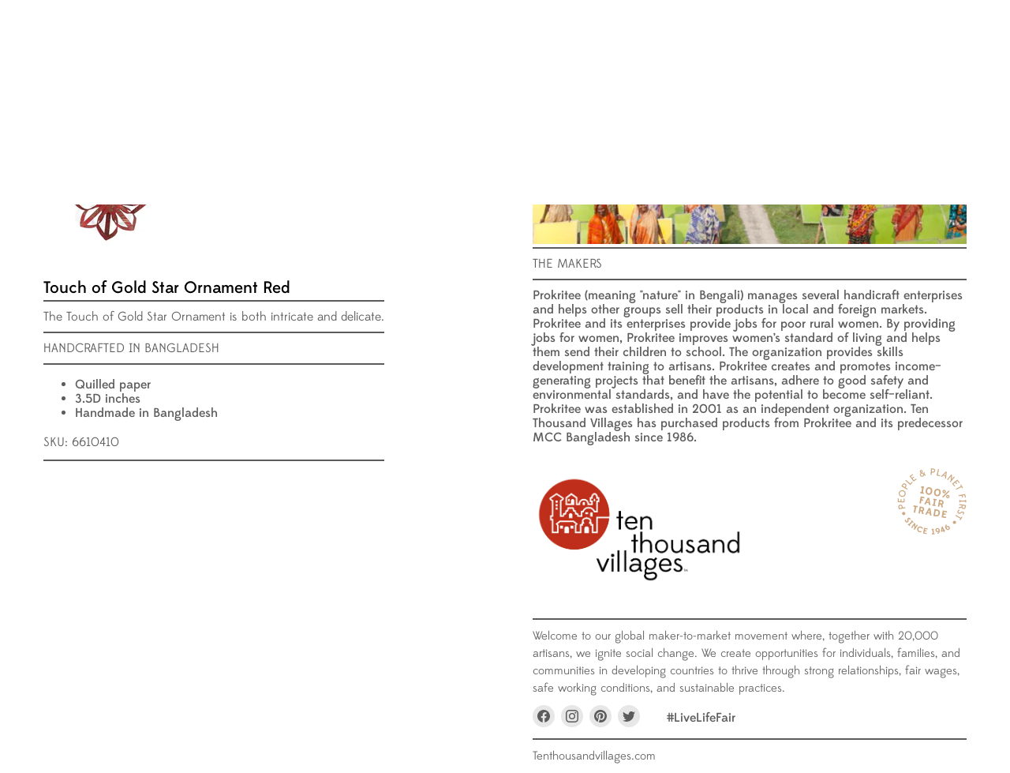

--- FILE ---
content_type: text/html; charset=utf-8
request_url: https://wholesale.tenthousandvillages.com/pages/product-info-card-sku-6610410
body_size: 40123
content:
<!doctype html>
<html class="no-js no-touch" lang="en">
  <head>

  <!-- Google tag (gtag.js) -->
  <script async src="https://www.googletagmanager.com/gtag/js?id=G-EKGQ5XE0ZE"></script>
  <script>
    window.dataLayer = window.dataLayer || [];
    function gtag(){dataLayer.push(arguments);}
    gtag('js', new Date());
  
    gtag('config', 'G-EKGQ5XE0ZE');
  </script>

  <!-- Google Tag Manager -->
  <script>(function(w,d,s,l,i){w[l]=w[l]||[];w[l].push({'gtm.start':
  new Date().getTime(),event:'gtm.js'});var f=d.getElementsByTagName(s)[0],
  j=d.createElement(s),dl=l!='dataLayer'?'&l='+l:'';j.async=true;j.src=
  'https://www.googletagmanager.com/gtm.js?id='+i+dl;f.parentNode.insertBefore(j,f);
  })(window,document,'script','dataLayer','GTM-5TC5WS3');</script>
  <!-- End Google Tag Manager -->
    
  <script>
    window.Store = window.Store || {};
    window.Store.id = 75061166379;
  </script>
    <meta charset="utf-8">
    <meta http-equiv="x-ua-compatible" content="IE=edge">

    <link rel="preconnect" href="https://cdn.shopify.com">
    <link rel="preconnect" href="https://fonts.shopifycdn.com">
    <link rel="preconnect" href="https://v.shopify.com">
    <link rel="preconnect" href="https://cdn.shopifycloud.com">

    <title>Product Info Card: Touch of Gold Star Ornament Red (6610410) /pages/product info card sku 6610410
</title>

    

    
  <link rel="shortcut icon" href="//wholesale.tenthousandvillages.com/cdn/shop/files/ttvlogo_favicon_32x32.png?v=1684151895" type="image/png">


    
      <link rel="canonical" href="https://wholesale.tenthousandvillages.com/pages/product-info-card-sku-6610410" />
    

    <meta name="viewport" content="width=device-width">

    
    















<meta property="og:site_name" content="Ten Thousand Villages - Wholesale">
<meta property="og:url" content="https://wholesale.tenthousandvillages.com/pages/product-info-card-sku-6610410">
<meta property="og:title" content="Product Info Card: Touch of Gold Star Ornament Red (6610410)">
<meta property="og:type" content="website">
<meta property="og:description" content="Ten Thousand Villages - Wholesale">




    
    
    

    
    
    <meta
      property="og:image"
      content="https://wholesale.tenthousandvillages.com/cdn/shop/files/RS66296_TTV_July23_Lifestyle__0051-scr_1_002_1200x800.jpg?v=1693328999"
    />
    <meta
      property="og:image:secure_url"
      content="https://wholesale.tenthousandvillages.com/cdn/shop/files/RS66296_TTV_July23_Lifestyle__0051-scr_1_002_1200x800.jpg?v=1693328999"
    />
    <meta property="og:image:width" content="1200" />
    <meta property="og:image:height" content="800" />
    
    
    <meta property="og:image:alt" content="Social media image" />
  









  <meta name="twitter:site" content="@Villages">








<meta name="twitter:title" content="Product Info Card: Touch of Gold Star Ornament Red (6610410)">
<meta name="twitter:description" content="Ten Thousand Villages - Wholesale">


    
    
    
      
      
      <meta name="twitter:card" content="summary_large_image">
    
    
    <meta
      property="twitter:image"
      content="https://wholesale.tenthousandvillages.com/cdn/shop/files/RS66296_TTV_July23_Lifestyle__0051-scr_1_002_1200x600_crop_center.jpg?v=1693328999"
    />
    <meta property="twitter:image:width" content="1200" />
    <meta property="twitter:image:height" content="600" />
    
    
    <meta property="twitter:image:alt" content="Social media image" />
  



    <link rel="preload" as="font" href="//wholesale.tenthousandvillages.com/cdn/shop/t/65/assets/EdmondsansMedium_web.woff2?v=126097509707110586481748539840" type="font/woff2" crossorigin>
    <link rel="preload" as="font" href="//wholesale.tenthousandvillages.com/cdn/shop/t/65/assets/EdmondsansMedium_web.woff2?v=126097509707110586481748539840" type="font/woff2" crossorigin>
    <link rel="preload" as="font" href="//wholesale.tenthousandvillages.com/cdn/shop/t/65/assets/EdmondsansBold_web.woff2?v=117758827970199196411748539840" type="font/woff2" crossorigin>
    <link rel="preload" as="font" href="//wholesale.tenthousandvillages.com/cdn/shop/t/65/assets/EdmondsansMedium_web.woff?v=50710764589518116821748539840" type="font/woff" crossorigin>
    <link rel="preload" as="font" href="//wholesale.tenthousandvillages.com/cdn/shop/t/65/assets/EdmondsansMedium_web.woff?v=50710764589518116821748539840" type="font/woff" crossorigin>
    <link rel="preload" as="font" href="//wholesale.tenthousandvillages.com/cdn/shop/t/65/assets/EdmondsansBold_web.woff?v=163346962467937334051748539840" type="font/woff" crossorigin>
    <link rel="preload" href="//wholesale.tenthousandvillages.com/cdn/fonts/source_sans_pro/sourcesanspro_n6.cdbfc001bf7647698fff34a09dc1c625e4008e01.woff2" as="font" crossorigin="anonymous">
    <link rel="preload" as="style" href="//wholesale.tenthousandvillages.com/cdn/shop/t/65/assets/theme.css?v=78648866365443624261753365014">

    <script>window.performance && window.performance.mark && window.performance.mark('shopify.content_for_header.start');</script><meta name="google-site-verification" content="WlDkBk5QVuV0ryu0LI5mGiObOtVueCJsRwz4u1zLl7g">
<meta id="shopify-digital-wallet" name="shopify-digital-wallet" content="/75061166379/digital_wallets/dialog">
<meta name="shopify-checkout-api-token" content="3218faf10861cc7a3fd944744966bff2">
<meta id="in-context-paypal-metadata" data-shop-id="75061166379" data-venmo-supported="true" data-environment="production" data-locale="en_US" data-paypal-v4="true" data-currency="USD">
<script async="async" src="/checkouts/internal/preloads.js?locale=en-US"></script>
<link rel="preconnect" href="https://shop.app" crossorigin="anonymous">
<script async="async" src="https://shop.app/checkouts/internal/preloads.js?locale=en-US&shop_id=75061166379" crossorigin="anonymous"></script>
<script id="shopify-features" type="application/json">{"accessToken":"3218faf10861cc7a3fd944744966bff2","betas":["rich-media-storefront-analytics"],"domain":"wholesale.tenthousandvillages.com","predictiveSearch":true,"shopId":75061166379,"locale":"en"}</script>
<script>var Shopify = Shopify || {};
Shopify.shop = "wholesale-ten-thousand-villages.myshopify.com";
Shopify.locale = "en";
Shopify.currency = {"active":"USD","rate":"1.0"};
Shopify.country = "US";
Shopify.theme = {"name":"Copy of April 2025 B2B V1","id":177653088619,"schema_name":"Empire","schema_version":"9.0.0","theme_store_id":null,"role":"main"};
Shopify.theme.handle = "null";
Shopify.theme.style = {"id":null,"handle":null};
Shopify.cdnHost = "wholesale.tenthousandvillages.com/cdn";
Shopify.routes = Shopify.routes || {};
Shopify.routes.root = "/";</script>
<script type="module">!function(o){(o.Shopify=o.Shopify||{}).modules=!0}(window);</script>
<script>!function(o){function n(){var o=[];function n(){o.push(Array.prototype.slice.apply(arguments))}return n.q=o,n}var t=o.Shopify=o.Shopify||{};t.loadFeatures=n(),t.autoloadFeatures=n()}(window);</script>
<script>
  window.ShopifyPay = window.ShopifyPay || {};
  window.ShopifyPay.apiHost = "shop.app\/pay";
  window.ShopifyPay.redirectState = null;
</script>
<script id="shop-js-analytics" type="application/json">{"pageType":"page"}</script>
<script defer="defer" async type="module" src="//wholesale.tenthousandvillages.com/cdn/shopifycloud/shop-js/modules/v2/client.init-shop-cart-sync_CGREiBkR.en.esm.js"></script>
<script defer="defer" async type="module" src="//wholesale.tenthousandvillages.com/cdn/shopifycloud/shop-js/modules/v2/chunk.common_Bt2Up4BP.esm.js"></script>
<script type="module">
  await import("//wholesale.tenthousandvillages.com/cdn/shopifycloud/shop-js/modules/v2/client.init-shop-cart-sync_CGREiBkR.en.esm.js");
await import("//wholesale.tenthousandvillages.com/cdn/shopifycloud/shop-js/modules/v2/chunk.common_Bt2Up4BP.esm.js");

  window.Shopify.SignInWithShop?.initShopCartSync?.({"fedCMEnabled":true,"windoidEnabled":true});

</script>
<script>
  window.Shopify = window.Shopify || {};
  if (!window.Shopify.featureAssets) window.Shopify.featureAssets = {};
  window.Shopify.featureAssets['shop-js'] = {"shop-cart-sync":["modules/v2/client.shop-cart-sync_CQNAmp__.en.esm.js","modules/v2/chunk.common_Bt2Up4BP.esm.js"],"init-windoid":["modules/v2/client.init-windoid_BMafEeJe.en.esm.js","modules/v2/chunk.common_Bt2Up4BP.esm.js"],"shop-cash-offers":["modules/v2/client.shop-cash-offers_3d66YIS3.en.esm.js","modules/v2/chunk.common_Bt2Up4BP.esm.js","modules/v2/chunk.modal_Dk0o9ppo.esm.js"],"init-fed-cm":["modules/v2/client.init-fed-cm_B-WG4sqw.en.esm.js","modules/v2/chunk.common_Bt2Up4BP.esm.js"],"shop-toast-manager":["modules/v2/client.shop-toast-manager_DhuhblEJ.en.esm.js","modules/v2/chunk.common_Bt2Up4BP.esm.js"],"shop-button":["modules/v2/client.shop-button_B5xLHL5j.en.esm.js","modules/v2/chunk.common_Bt2Up4BP.esm.js"],"avatar":["modules/v2/client.avatar_BTnouDA3.en.esm.js"],"init-shop-email-lookup-coordinator":["modules/v2/client.init-shop-email-lookup-coordinator_hqFayTDE.en.esm.js","modules/v2/chunk.common_Bt2Up4BP.esm.js"],"init-shop-cart-sync":["modules/v2/client.init-shop-cart-sync_CGREiBkR.en.esm.js","modules/v2/chunk.common_Bt2Up4BP.esm.js"],"shop-login-button":["modules/v2/client.shop-login-button_g5QkWrqe.en.esm.js","modules/v2/chunk.common_Bt2Up4BP.esm.js","modules/v2/chunk.modal_Dk0o9ppo.esm.js"],"pay-button":["modules/v2/client.pay-button_Cuf0bNvL.en.esm.js","modules/v2/chunk.common_Bt2Up4BP.esm.js"],"init-shop-for-new-customer-accounts":["modules/v2/client.init-shop-for-new-customer-accounts_Bxwhl6__.en.esm.js","modules/v2/client.shop-login-button_g5QkWrqe.en.esm.js","modules/v2/chunk.common_Bt2Up4BP.esm.js","modules/v2/chunk.modal_Dk0o9ppo.esm.js"],"init-customer-accounts-sign-up":["modules/v2/client.init-customer-accounts-sign-up_al3d1WE3.en.esm.js","modules/v2/client.shop-login-button_g5QkWrqe.en.esm.js","modules/v2/chunk.common_Bt2Up4BP.esm.js","modules/v2/chunk.modal_Dk0o9ppo.esm.js"],"shop-follow-button":["modules/v2/client.shop-follow-button_B9MutJJO.en.esm.js","modules/v2/chunk.common_Bt2Up4BP.esm.js","modules/v2/chunk.modal_Dk0o9ppo.esm.js"],"checkout-modal":["modules/v2/client.checkout-modal_OBPaeP-J.en.esm.js","modules/v2/chunk.common_Bt2Up4BP.esm.js","modules/v2/chunk.modal_Dk0o9ppo.esm.js"],"init-customer-accounts":["modules/v2/client.init-customer-accounts_Brxa5h1K.en.esm.js","modules/v2/client.shop-login-button_g5QkWrqe.en.esm.js","modules/v2/chunk.common_Bt2Up4BP.esm.js","modules/v2/chunk.modal_Dk0o9ppo.esm.js"],"lead-capture":["modules/v2/client.lead-capture_BBBv1Qpe.en.esm.js","modules/v2/chunk.common_Bt2Up4BP.esm.js","modules/v2/chunk.modal_Dk0o9ppo.esm.js"],"shop-login":["modules/v2/client.shop-login_DoNRI_y4.en.esm.js","modules/v2/chunk.common_Bt2Up4BP.esm.js","modules/v2/chunk.modal_Dk0o9ppo.esm.js"],"payment-terms":["modules/v2/client.payment-terms_BlOJedZ2.en.esm.js","modules/v2/chunk.common_Bt2Up4BP.esm.js","modules/v2/chunk.modal_Dk0o9ppo.esm.js"]};
</script>
<script>(function() {
  var isLoaded = false;
  function asyncLoad() {
    if (isLoaded) return;
    isLoaded = true;
    var urls = ["\/\/swymv3free-01.azureedge.net\/code\/swym-shopify.js?shop=wholesale-ten-thousand-villages.myshopify.com","\/\/swymv3free-01.azureedge.net\/code\/swym-shopify.js?shop=wholesale-ten-thousand-villages.myshopify.com","https:\/\/config.gorgias.chat\/bundle-loader\/01H505FB3FWBRKW1Y3VVN55CNE?source=shopify1click\u0026shop=wholesale-ten-thousand-villages.myshopify.com","https:\/\/assets.9gtb.com\/loader.js?g_cvt_id=93c04686-2284-498c-a0dd-d4f07f2e9e1e\u0026shop=wholesale-ten-thousand-villages.myshopify.com","https:\/\/customer-first-focus.b-cdn.net\/cffPCLoader_min.js?shop=wholesale-ten-thousand-villages.myshopify.com"];
    for (var i = 0; i < urls.length; i++) {
      var s = document.createElement('script');
      s.type = 'text/javascript';
      s.async = true;
      s.src = urls[i];
      var x = document.getElementsByTagName('script')[0];
      x.parentNode.insertBefore(s, x);
    }
  };
  if(window.attachEvent) {
    window.attachEvent('onload', asyncLoad);
  } else {
    window.addEventListener('load', asyncLoad, false);
  }
})();</script>
<script id="__st">var __st={"a":75061166379,"offset":-18000,"reqid":"6f94ac70-c04c-44ea-8682-d208bc5bd5a5-1762750479","pageurl":"wholesale.tenthousandvillages.com\/pages\/product-info-card-sku-6610410","s":"pages-122114572587","u":"759dfb89ad0f","p":"page","rtyp":"page","rid":122114572587};</script>
<script>window.ShopifyPaypalV4VisibilityTracking = true;</script>
<script id="captcha-bootstrap">!function(){'use strict';const t='contact',e='account',n='new_comment',o=[[t,t],['blogs',n],['comments',n],[t,'customer']],c=[[e,'customer_login'],[e,'guest_login'],[e,'recover_customer_password'],[e,'create_customer']],r=t=>t.map((([t,e])=>`form[action*='/${t}']:not([data-nocaptcha='true']) input[name='form_type'][value='${e}']`)).join(','),a=t=>()=>t?[...document.querySelectorAll(t)].map((t=>t.form)):[];function s(){const t=[...o],e=r(t);return a(e)}const i='password',u='form_key',d=['recaptcha-v3-token','g-recaptcha-response','h-captcha-response',i],f=()=>{try{return window.sessionStorage}catch{return}},m='__shopify_v',_=t=>t.elements[u];function p(t,e,n=!1){try{const o=window.sessionStorage,c=JSON.parse(o.getItem(e)),{data:r}=function(t){const{data:e,action:n}=t;return t[m]||n?{data:e,action:n}:{data:t,action:n}}(c);for(const[e,n]of Object.entries(r))t.elements[e]&&(t.elements[e].value=n);n&&o.removeItem(e)}catch(o){console.error('form repopulation failed',{error:o})}}const l='form_type',E='cptcha';function T(t){t.dataset[E]=!0}const w=window,h=w.document,L='Shopify',v='ce_forms',y='captcha';let A=!1;((t,e)=>{const n=(g='f06e6c50-85a8-45c8-87d0-21a2b65856fe',I='https://cdn.shopify.com/shopifycloud/storefront-forms-hcaptcha/ce_storefront_forms_captcha_hcaptcha.v1.5.2.iife.js',D={infoText:'Protected by hCaptcha',privacyText:'Privacy',termsText:'Terms'},(t,e,n)=>{const o=w[L][v],c=o.bindForm;if(c)return c(t,g,e,D).then(n);var r;o.q.push([[t,g,e,D],n]),r=I,A||(h.body.append(Object.assign(h.createElement('script'),{id:'captcha-provider',async:!0,src:r})),A=!0)});var g,I,D;w[L]=w[L]||{},w[L][v]=w[L][v]||{},w[L][v].q=[],w[L][y]=w[L][y]||{},w[L][y].protect=function(t,e){n(t,void 0,e),T(t)},Object.freeze(w[L][y]),function(t,e,n,w,h,L){const[v,y,A,g]=function(t,e,n){const i=e?o:[],u=t?c:[],d=[...i,...u],f=r(d),m=r(i),_=r(d.filter((([t,e])=>n.includes(e))));return[a(f),a(m),a(_),s()]}(w,h,L),I=t=>{const e=t.target;return e instanceof HTMLFormElement?e:e&&e.form},D=t=>v().includes(t);t.addEventListener('submit',(t=>{const e=I(t);if(!e)return;const n=D(e)&&!e.dataset.hcaptchaBound&&!e.dataset.recaptchaBound,o=_(e),c=g().includes(e)&&(!o||!o.value);(n||c)&&t.preventDefault(),c&&!n&&(function(t){try{if(!f())return;!function(t){const e=f();if(!e)return;const n=_(t);if(!n)return;const o=n.value;o&&e.removeItem(o)}(t);const e=Array.from(Array(32),(()=>Math.random().toString(36)[2])).join('');!function(t,e){_(t)||t.append(Object.assign(document.createElement('input'),{type:'hidden',name:u})),t.elements[u].value=e}(t,e),function(t,e){const n=f();if(!n)return;const o=[...t.querySelectorAll(`input[type='${i}']`)].map((({name:t})=>t)),c=[...d,...o],r={};for(const[a,s]of new FormData(t).entries())c.includes(a)||(r[a]=s);n.setItem(e,JSON.stringify({[m]:1,action:t.action,data:r}))}(t,e)}catch(e){console.error('failed to persist form',e)}}(e),e.submit())}));const S=(t,e)=>{t&&!t.dataset[E]&&(n(t,e.some((e=>e===t))),T(t))};for(const o of['focusin','change'])t.addEventListener(o,(t=>{const e=I(t);D(e)&&S(e,y())}));const B=e.get('form_key'),M=e.get(l),P=B&&M;t.addEventListener('DOMContentLoaded',(()=>{const t=y();if(P)for(const e of t)e.elements[l].value===M&&p(e,B);[...new Set([...A(),...v().filter((t=>'true'===t.dataset.shopifyCaptcha))])].forEach((e=>S(e,t)))}))}(h,new URLSearchParams(w.location.search),n,t,e,['guest_login'])})(!0,!0)}();</script>
<script integrity="sha256-52AcMU7V7pcBOXWImdc/TAGTFKeNjmkeM1Pvks/DTgc=" data-source-attribution="shopify.loadfeatures" defer="defer" src="//wholesale.tenthousandvillages.com/cdn/shopifycloud/storefront/assets/storefront/load_feature-81c60534.js" crossorigin="anonymous"></script>
<script crossorigin="anonymous" defer="defer" src="//wholesale.tenthousandvillages.com/cdn/shopifycloud/storefront/assets/shopify_pay/storefront-65b4c6d7.js?v=20250812"></script>
<script data-source-attribution="shopify.dynamic_checkout.dynamic.init">var Shopify=Shopify||{};Shopify.PaymentButton=Shopify.PaymentButton||{isStorefrontPortableWallets:!0,init:function(){window.Shopify.PaymentButton.init=function(){};var t=document.createElement("script");t.src="https://wholesale.tenthousandvillages.com/cdn/shopifycloud/portable-wallets/latest/portable-wallets.en.js",t.type="module",document.head.appendChild(t)}};
</script>
<script data-source-attribution="shopify.dynamic_checkout.buyer_consent">
  function portableWalletsHideBuyerConsent(e){var t=document.getElementById("shopify-buyer-consent"),n=document.getElementById("shopify-subscription-policy-button");t&&n&&(t.classList.add("hidden"),t.setAttribute("aria-hidden","true"),n.removeEventListener("click",e))}function portableWalletsShowBuyerConsent(e){var t=document.getElementById("shopify-buyer-consent"),n=document.getElementById("shopify-subscription-policy-button");t&&n&&(t.classList.remove("hidden"),t.removeAttribute("aria-hidden"),n.addEventListener("click",e))}window.Shopify?.PaymentButton&&(window.Shopify.PaymentButton.hideBuyerConsent=portableWalletsHideBuyerConsent,window.Shopify.PaymentButton.showBuyerConsent=portableWalletsShowBuyerConsent);
</script>
<script data-source-attribution="shopify.dynamic_checkout.cart.bootstrap">document.addEventListener("DOMContentLoaded",(function(){function t(){return document.querySelector("shopify-accelerated-checkout-cart, shopify-accelerated-checkout")}if(t())Shopify.PaymentButton.init();else{new MutationObserver((function(e,n){t()&&(Shopify.PaymentButton.init(),n.disconnect())})).observe(document.body,{childList:!0,subtree:!0})}}));
</script>
<link id="shopify-accelerated-checkout-styles" rel="stylesheet" media="screen" href="https://wholesale.tenthousandvillages.com/cdn/shopifycloud/portable-wallets/latest/accelerated-checkout-backwards-compat.css" crossorigin="anonymous">
<style id="shopify-accelerated-checkout-cart">
        #shopify-buyer-consent {
  margin-top: 1em;
  display: inline-block;
  width: 100%;
}

#shopify-buyer-consent.hidden {
  display: none;
}

#shopify-subscription-policy-button {
  background: none;
  border: none;
  padding: 0;
  text-decoration: underline;
  font-size: inherit;
  cursor: pointer;
}

#shopify-subscription-policy-button::before {
  box-shadow: none;
}

      </style>

<script>window.performance && window.performance.mark && window.performance.mark('shopify.content_for_header.end');</script>

    <script src="//wholesale.tenthousandvillages.com/cdn/shop/t/65/assets/clearCartConfirm.js?v=101047415269034783951748539840" type="text/javascript"></script>
    <link href="//wholesale.tenthousandvillages.com/cdn/shop/t/65/assets/theme.css?v=78648866365443624261753365014" rel="stylesheet" type="text/css" media="all" />

    
    <script>
      window.Theme = window.Theme || {};
      window.Theme.version = '9.0.0';
      window.Theme.name = 'Empire';
      window.Theme.routes = {
        "root_url": "/",
        "account_url": "/account",
        "account_login_url": "https://wholesale.tenthousandvillages.com/customer_authentication/redirect?locale=en&region_country=US",
        "account_logout_url": "/account/logout",
        "account_register_url": "/account/register",
        "account_addresses_url": "/account/addresses",
        "collections_url": "/collections",
        "all_products_collection_url": "/collections/all",
        "search_url": "/search",
        "predictive_search_url": "/search/suggest",
        "cart_url": "/cart",
        "cart_add_url": "/cart/add",
        "cart_change_url": "/cart/change",
        "cart_clear_url": "/cart/clear",
        "product_recommendations_url": "/recommendations/products",
      };
    </script>
    

    
      
        <script>
          window.routes = {
            cart_add_url: '/cart/add',
            cart_change_url: '/cart/change',
            cart_update_url: '/cart/update'
          };
        </script>
        <link href="//wholesale.tenthousandvillages.com/cdn/shop/t/65/assets/swiper-bundle.min.css?v=157972846096335582111748539840" rel="stylesheet" type="text/css" media="all" />
        <script src="//wholesale.tenthousandvillages.com/cdn/shop/t/65/assets/swiper-bundle.min.js?v=134023958780900856591748539840" defer="defer"></script>
        <script src="//wholesale.tenthousandvillages.com/cdn/shop/t/65/assets/custom-sidecart.js?v=177165887748247155121748539840" defer="defer"></script>
      
    

  <!-- BEGIN app block: shopify://apps/persistent-cart/blocks/script_js/4ce05194-341e-4641-aaf4-5a8dad5444cb --><script>
  window.cffPCLiquidPlaced = true;
</script>







  
  
  <script defer src="https://cdn.shopify.com/extensions/019a35fe-0f24-7bf6-882e-fab8b9aefc56/persistent-cart-65/assets/cffPC.production.min.js" onerror="this.onerror=null;this.remove();var s=document.createElement('script');s.defer=true;s.src='https://customer-first-focus.b-cdn.net/cffPC.production.min.js';document.head.appendChild(s);"></script>




<!-- END app block --><!-- BEGIN app block: shopify://apps/judge-me-reviews/blocks/judgeme_core/61ccd3b1-a9f2-4160-9fe9-4fec8413e5d8 --><!-- Start of Judge.me Core -->




<link rel="dns-prefetch" href="https://cdnwidget.judge.me">
<link rel="dns-prefetch" href="https://cdn.judge.me">
<link rel="dns-prefetch" href="https://cdn1.judge.me">
<link rel="dns-prefetch" href="https://api.judge.me">

<script data-cfasync='false' class='jdgm-settings-script'>window.jdgmSettings={"pagination":5,"disable_web_reviews":false,"badge_no_review_text":"No reviews","badge_n_reviews_text":"{{ n }} review/reviews","badge_star_color":"#d1b28f","hide_badge_preview_if_no_reviews":true,"badge_hide_text":false,"enforce_center_preview_badge":false,"widget_title":"Customer Reviews","widget_open_form_text":"Write a review","widget_close_form_text":"Cancel review","widget_refresh_page_text":"Refresh page","widget_summary_text":"Based on {{ number_of_reviews }} review/reviews","widget_no_review_text":"Be the first to write a review","widget_name_field_text":"Name","widget_verified_name_field_text":"Verified Name (public)","widget_name_placeholder_text":"Enter your name (public)","widget_required_field_error_text":"This field is required.","widget_email_field_text":"Email","widget_verified_email_field_text":"Verified Email (private, can not be edited)","widget_email_placeholder_text":"Enter your email (private)","widget_email_field_error_text":"Please enter a valid email address.","widget_rating_field_text":"Rating","widget_review_title_field_text":"Review Title","widget_review_title_placeholder_text":"Give your review a title","widget_review_body_field_text":"Review","widget_review_body_placeholder_text":"Write your comments here","widget_pictures_field_text":"Picture/Video (optional)","widget_submit_review_text":"Submit Review","widget_submit_verified_review_text":"Submit Verified Review","widget_submit_success_msg_with_auto_publish":"Thank you! Please refresh the page in a few moments to see your review. You can remove or edit your review by logging into \u003ca href='https://judge.me/login' target='_blank' rel='nofollow noopener'\u003eJudge.me\u003c/a\u003e","widget_submit_success_msg_no_auto_publish":"Thank you! Your review will be published as soon as it is approved by the shop admin. You can remove or edit your review by logging into \u003ca href='https://judge.me/login' target='_blank' rel='nofollow noopener'\u003eJudge.me\u003c/a\u003e","widget_show_default_reviews_out_of_total_text":"Showing {{ n_reviews_shown }} out of {{ n_reviews }} reviews.","widget_show_all_link_text":"Show all","widget_show_less_link_text":"Show less","widget_author_said_text":"{{ reviewer_name }} said:","widget_days_text":"{{ n }} days ago","widget_weeks_text":"{{ n }} week/weeks ago","widget_months_text":"{{ n }} month/months ago","widget_years_text":"{{ n }} year/years ago","widget_yesterday_text":"Yesterday","widget_today_text":"Today","widget_replied_text":"\u003e\u003e {{ shop_name }} replied:","widget_read_more_text":"Read more","widget_rating_filter_see_all_text":"See all reviews","widget_sorting_most_recent_text":"Most Recent","widget_sorting_highest_rating_text":"Highest Rating","widget_sorting_lowest_rating_text":"Lowest Rating","widget_sorting_with_pictures_text":"Only Pictures","widget_sorting_most_helpful_text":"Most Helpful","widget_open_question_form_text":"Ask a question","widget_reviews_subtab_text":"Reviews","widget_questions_subtab_text":"Questions","widget_question_label_text":"Question","widget_answer_label_text":"Answer","widget_question_placeholder_text":"Write your question here","widget_submit_question_text":"Submit Question","widget_question_submit_success_text":"Thank you for your question! We will notify you once it gets answered.","widget_star_color":"#d1b28f","verified_badge_text":"Verified","verified_badge_placement":"left-of-reviewer-name","widget_hide_border":false,"widget_social_share":false,"all_reviews_include_out_of_store_products":true,"all_reviews_out_of_store_text":"(out of store)","all_reviews_product_name_prefix_text":"about","enable_review_pictures":true,"widget_product_reviews_subtab_text":"Product Reviews","widget_shop_reviews_subtab_text":"Shop Reviews","widget_write_a_store_review_text":"Write a Store Review","widget_other_languages_heading":"Reviews in Other Languages","widget_sorting_pictures_first_text":"Pictures First","floating_tab_button_name":"★ Reviews","floating_tab_title":"Let customers speak for us","floating_tab_url":"","floating_tab_url_enabled":false,"all_reviews_text_badge_text":"Customers rate us {{ shop.metafields.judgeme.all_reviews_rating | round: 1 }}/5 based on {{ shop.metafields.judgeme.all_reviews_count }} reviews.","all_reviews_text_badge_text_branded_style":"{{ shop.metafields.judgeme.all_reviews_rating | round: 1 }} out of 5 stars based on {{ shop.metafields.judgeme.all_reviews_count }} reviews","all_reviews_text_badge_url":"","featured_carousel_title":"Let customers speak for us","featured_carousel_count_text":"from {{ n }} reviews","featured_carousel_url":"","verified_count_badge_url":"","widget_star_use_custom_color":true,"picture_reminder_submit_button":"Upload Pictures","widget_sorting_videos_first_text":"Videos First","widget_review_pending_text":"Pending","remove_microdata_snippet":true,"preview_badge_no_question_text":"No questions","preview_badge_n_question_text":"{{ number_of_questions }} question/questions","widget_search_bar_placeholder":"Search reviews","widget_sorting_verified_only_text":"Verified only","featured_carousel_verified_badge_enable":true,"featured_carousel_more_reviews_button_text":"Read more reviews","featured_carousel_view_product_button_text":"View product","all_reviews_page_load_more_text":"Load More Reviews","widget_advanced_speed_features":5,"widget_public_name_text":"displayed publicly like","default_reviewer_name_has_non_latin":true,"widget_reviewer_anonymous":"Anonymous","medals_widget_title":"Judge.me Review Medals","widget_invalid_yt_video_url_error_text":"Not a YouTube video URL","widget_max_length_field_error_text":"Please enter no more than {0} characters.","widget_verified_by_shop_text":"Verified by Shop","widget_load_with_code_splitting":true,"widget_ugc_title":"Made by us, Shared by you","widget_ugc_subtitle":"Tag us to see your picture featured in our page","widget_ugc_primary_button_text":"Buy Now","widget_ugc_secondary_button_text":"Load More","widget_ugc_reviews_button_text":"View Reviews","widget_primary_color":"#d1b28f","widget_summary_average_rating_text":"{{ average_rating }} out of 5","widget_media_grid_title":"Customer photos \u0026 videos","widget_media_grid_see_more_text":"See more","widget_verified_by_judgeme_text":"Verified by Judge.me","widget_verified_by_judgeme_text_in_store_medals":"Verified by Judge.me","widget_media_field_exceed_quantity_message":"Sorry, we can only accept {{ max_media }} for one review.","widget_media_field_exceed_limit_message":"{{ file_name }} is too large, please select a {{ media_type }} less than {{ size_limit }}MB.","widget_review_submitted_text":"Review Submitted!","widget_question_submitted_text":"Question Submitted!","widget_close_form_text_question":"Cancel","widget_write_your_answer_here_text":"Write your answer here","widget_enabled_branded_link":true,"widget_show_collected_by_judgeme":true,"widget_collected_by_judgeme_text":"collected by Judge.me","widget_load_more_text":"Load More","widget_full_review_text":"Full Review","widget_read_more_reviews_text":"Read More Reviews","widget_read_questions_text":"Read Questions","widget_questions_and_answers_text":"Questions \u0026 Answers","widget_verified_by_text":"Verified by","widget_number_of_reviews_text":"{{ number_of_reviews }} reviews","widget_back_button_text":"Back","widget_next_button_text":"Next","widget_custom_forms_filter_button":"Filters","how_reviews_are_collected":"How reviews are collected?","widget_gdpr_statement":"How we use your data: We’ll only contact you about the review you left, and only if necessary. By submitting your review, you agree to Judge.me’s \u003ca href='https://judge.me/terms' target='_blank' rel='nofollow noopener'\u003eterms\u003c/a\u003e, \u003ca href='https://judge.me/privacy' target='_blank' rel='nofollow noopener'\u003eprivacy\u003c/a\u003e and \u003ca href='https://judge.me/content-policy' target='_blank' rel='nofollow noopener'\u003econtent\u003c/a\u003e policies.","review_snippet_widget_round_border_style":true,"review_snippet_widget_card_color":"#FFFFFF","review_snippet_widget_slider_arrows_background_color":"#FFFFFF","review_snippet_widget_slider_arrows_color":"#000000","review_snippet_widget_star_color":"#339999","preview_badge_product_page_install_preference":true,"review_widget_best_location":true,"platform":"shopify","branding_url":"https://app.judge.me/reviews","branding_text":"Powered by Judge.me","locale":"en","reply_name":"Wholesale -- Ten Thousand Villages","widget_version":"3.0","footer":true,"autopublish":false,"review_dates":true,"enable_custom_form":false,"enable_multi_locales_translations":false,"can_be_branded":false,"reply_name_text":"Wholesale -- Ten Thousand Villages"};</script> <style class='jdgm-settings-style'>.jdgm-xx{left:0}:root{--jdgm-primary-color: #d1b28f;--jdgm-secondary-color: rgba(209,178,143,0.1);--jdgm-star-color: #d1b28f;--jdgm-write-review-text-color: white;--jdgm-write-review-bg-color: #d1b28f;--jdgm-paginate-color: #d1b28f;--jdgm-border-radius: 0;--jdgm-reviewer-name-color: #d1b28f}.jdgm-histogram__bar-content{background-color:#d1b28f}.jdgm-rev[data-verified-buyer=true] .jdgm-rev__icon.jdgm-rev__icon:after,.jdgm-rev__buyer-badge.jdgm-rev__buyer-badge{color:white;background-color:#d1b28f}.jdgm-review-widget--small .jdgm-gallery.jdgm-gallery .jdgm-gallery__thumbnail-link:nth-child(8) .jdgm-gallery__thumbnail-wrapper.jdgm-gallery__thumbnail-wrapper:before{content:"See more"}@media only screen and (min-width: 768px){.jdgm-gallery.jdgm-gallery .jdgm-gallery__thumbnail-link:nth-child(8) .jdgm-gallery__thumbnail-wrapper.jdgm-gallery__thumbnail-wrapper:before{content:"See more"}}.jdgm-preview-badge .jdgm-star.jdgm-star{color:#d1b28f}.jdgm-prev-badge[data-average-rating='0.00']{display:none !important}.jdgm-author-all-initials{display:none !important}.jdgm-author-last-initial{display:none !important}.jdgm-rev-widg__title{visibility:hidden}.jdgm-rev-widg__summary-text{visibility:hidden}.jdgm-prev-badge__text{visibility:hidden}.jdgm-rev__prod-link-prefix:before{content:'about'}.jdgm-rev__out-of-store-text:before{content:'(out of store)'}@media only screen and (min-width: 768px){.jdgm-rev__pics .jdgm-rev_all-rev-page-picture-separator,.jdgm-rev__pics .jdgm-rev__product-picture{display:none}}@media only screen and (max-width: 768px){.jdgm-rev__pics .jdgm-rev_all-rev-page-picture-separator,.jdgm-rev__pics .jdgm-rev__product-picture{display:none}}.jdgm-preview-badge[data-template="collection"]{display:none !important}.jdgm-preview-badge[data-template="index"]{display:none !important}.jdgm-verified-count-badget[data-from-snippet="true"]{display:none !important}.jdgm-carousel-wrapper[data-from-snippet="true"]{display:none !important}.jdgm-all-reviews-text[data-from-snippet="true"]{display:none !important}.jdgm-medals-section[data-from-snippet="true"]{display:none !important}.jdgm-ugc-media-wrapper[data-from-snippet="true"]{display:none !important}.jdgm-review-snippet-widget .jdgm-rev-snippet-widget__cards-container .jdgm-rev-snippet-card{border-radius:8px;background:#fff}.jdgm-review-snippet-widget .jdgm-rev-snippet-widget__cards-container .jdgm-rev-snippet-card__rev-rating .jdgm-star{color:#399}.jdgm-review-snippet-widget .jdgm-rev-snippet-widget__prev-btn,.jdgm-review-snippet-widget .jdgm-rev-snippet-widget__next-btn{border-radius:50%;background:#fff}.jdgm-review-snippet-widget .jdgm-rev-snippet-widget__prev-btn>svg,.jdgm-review-snippet-widget .jdgm-rev-snippet-widget__next-btn>svg{fill:#000}.jdgm-full-rev-modal.rev-snippet-widget .jm-mfp-container .jm-mfp-content,.jdgm-full-rev-modal.rev-snippet-widget .jm-mfp-container .jdgm-full-rev__icon,.jdgm-full-rev-modal.rev-snippet-widget .jm-mfp-container .jdgm-full-rev__pic-img,.jdgm-full-rev-modal.rev-snippet-widget .jm-mfp-container .jdgm-full-rev__reply{border-radius:8px}.jdgm-full-rev-modal.rev-snippet-widget .jm-mfp-container .jdgm-full-rev[data-verified-buyer="true"] .jdgm-full-rev__icon::after{border-radius:8px}.jdgm-full-rev-modal.rev-snippet-widget .jm-mfp-container .jdgm-full-rev .jdgm-rev__buyer-badge{border-radius:calc( 8px / 2 )}.jdgm-full-rev-modal.rev-snippet-widget .jm-mfp-container .jdgm-full-rev .jdgm-full-rev__replier::before{content:'Wholesale -- Ten Thousand Villages'}.jdgm-full-rev-modal.rev-snippet-widget .jm-mfp-container .jdgm-full-rev .jdgm-full-rev__product-button{border-radius:calc( 8px * 6 )}
</style> <style class='jdgm-settings-style'></style>

  
  
  
  <style class='jdgm-miracle-styles'>
  @-webkit-keyframes jdgm-spin{0%{-webkit-transform:rotate(0deg);-ms-transform:rotate(0deg);transform:rotate(0deg)}100%{-webkit-transform:rotate(359deg);-ms-transform:rotate(359deg);transform:rotate(359deg)}}@keyframes jdgm-spin{0%{-webkit-transform:rotate(0deg);-ms-transform:rotate(0deg);transform:rotate(0deg)}100%{-webkit-transform:rotate(359deg);-ms-transform:rotate(359deg);transform:rotate(359deg)}}@font-face{font-family:'JudgemeStar';src:url("[data-uri]") format("woff");font-weight:normal;font-style:normal}.jdgm-star{font-family:'JudgemeStar';display:inline !important;text-decoration:none !important;padding:0 4px 0 0 !important;margin:0 !important;font-weight:bold;opacity:1;-webkit-font-smoothing:antialiased;-moz-osx-font-smoothing:grayscale}.jdgm-star:hover{opacity:1}.jdgm-star:last-of-type{padding:0 !important}.jdgm-star.jdgm--on:before{content:"\e000"}.jdgm-star.jdgm--off:before{content:"\e001"}.jdgm-star.jdgm--half:before{content:"\e002"}.jdgm-widget *{margin:0;line-height:1.4;-webkit-box-sizing:border-box;-moz-box-sizing:border-box;box-sizing:border-box;-webkit-overflow-scrolling:touch}.jdgm-hidden{display:none !important;visibility:hidden !important}.jdgm-temp-hidden{display:none}.jdgm-spinner{width:40px;height:40px;margin:auto;border-radius:50%;border-top:2px solid #eee;border-right:2px solid #eee;border-bottom:2px solid #eee;border-left:2px solid #ccc;-webkit-animation:jdgm-spin 0.8s infinite linear;animation:jdgm-spin 0.8s infinite linear}.jdgm-prev-badge{display:block !important}

</style>


  
  
   


<script data-cfasync='false' class='jdgm-script'>
!function(e){window.jdgm=window.jdgm||{},jdgm.CDN_HOST="https://cdnwidget.judge.me/",jdgm.API_HOST="https://api.judge.me/",jdgm.CDN_BASE_URL="https://cdn.shopify.com/extensions/019a5eb5-0dc5-7e74-86f0-08347215dbed/judgeme-extensions-193/assets/",
jdgm.docReady=function(d){(e.attachEvent?"complete"===e.readyState:"loading"!==e.readyState)?
setTimeout(d,0):e.addEventListener("DOMContentLoaded",d)},jdgm.loadCSS=function(d,t,o,a){
!o&&jdgm.loadCSS.requestedUrls.indexOf(d)>=0||(jdgm.loadCSS.requestedUrls.push(d),
(a=e.createElement("link")).rel="stylesheet",a.class="jdgm-stylesheet",a.media="nope!",
a.href=d,a.onload=function(){this.media="all",t&&setTimeout(t)},e.body.appendChild(a))},
jdgm.loadCSS.requestedUrls=[],jdgm.loadJS=function(e,d){var t=new XMLHttpRequest;
t.onreadystatechange=function(){4===t.readyState&&(Function(t.response)(),d&&d(t.response))},
t.open("GET",e),t.send()},jdgm.docReady((function(){(window.jdgmLoadCSS||e.querySelectorAll(
".jdgm-widget, .jdgm-all-reviews-page").length>0)&&(jdgmSettings.widget_load_with_code_splitting?
parseFloat(jdgmSettings.widget_version)>=3?jdgm.loadCSS(jdgm.CDN_HOST+"widget_v3/base.css"):
jdgm.loadCSS(jdgm.CDN_HOST+"widget/base.css"):jdgm.loadCSS(jdgm.CDN_HOST+"shopify_v2.css"),
jdgm.loadJS(jdgm.CDN_HOST+"loader.js"))}))}(document);
</script>
<noscript><link rel="stylesheet" type="text/css" media="all" href="https://cdnwidget.judge.me/shopify_v2.css"></noscript>

<!-- BEGIN app snippet: theme_fix_tags --><script>
  (function() {
    var jdgmThemeFixes = null;
    if (!jdgmThemeFixes) return;
    var thisThemeFix = jdgmThemeFixes[Shopify.theme.id];
    if (!thisThemeFix) return;

    if (thisThemeFix.html) {
      document.addEventListener("DOMContentLoaded", function() {
        var htmlDiv = document.createElement('div');
        htmlDiv.classList.add('jdgm-theme-fix-html');
        htmlDiv.innerHTML = thisThemeFix.html;
        document.body.append(htmlDiv);
      });
    };

    if (thisThemeFix.css) {
      var styleTag = document.createElement('style');
      styleTag.classList.add('jdgm-theme-fix-style');
      styleTag.innerHTML = thisThemeFix.css;
      document.head.append(styleTag);
    };

    if (thisThemeFix.js) {
      var scriptTag = document.createElement('script');
      scriptTag.classList.add('jdgm-theme-fix-script');
      scriptTag.innerHTML = thisThemeFix.js;
      document.head.append(scriptTag);
    };
  })();
</script>
<!-- END app snippet -->
<!-- End of Judge.me Core -->



<!-- END app block --><!-- BEGIN app block: shopify://apps/warnify-pro-warnings/blocks/main/b82106ea-6172-4ab0-814f-17df1cb2b18a --><!-- BEGIN app snippet: product -->
<script>    var Elspw = {        params: {            money_format: "${{amount}}",            cart: {                "total_price" : 0,                "attributes": {},                "items" : [                ]            }        }    };    Elspw.params.product = {};</script><!-- END app snippet --><!-- BEGIN app snippet: settings -->
  <script>    (function(){      Elspw.loadScript=function(a,b){var c=document.createElement("script");c.type="text/javascript",c.readyState?c.onreadystatechange=function(){"loaded"!=c.readyState&&"complete"!=c.readyState||(c.onreadystatechange=null,b())}:c.onload=function(){b()},c.src=a,document.getElementsByTagName("head")[0].appendChild(c)};      Elspw.config= {"enabled":true,"grid_enabled":0,"show_on_shipping_addredd_change":false,"button":"form[action*=\"/cart/add\"] [type=submit], form[action*=\"/cart/add\"] .add_to_cart, form[action*=\"/cart/add\"] .shopify-payment-button__button, form[action*=\"/cart/add\"] .shopify-payment-button__more-options","css":"","tag":"Els PW","alerts":[{"id":30516,"shop_id":20721,"enabled":1,"name":"Prop 65","settings":{"checkout_allowed":true,"line_item_property":null},"design_settings":"{\"cancelBtn\":{\"backgroundColor\":\"#e25656\",\"text\":null,\"enabled\":false},\"confirmBtn\":{\"backgroundColor\":\"#077c0c\"}}","checkout_settings":"{\"enabled\":false}","message":"<p><span style=\"color: #3b3a48; font-family: 'Public Sans', system-ui, -apple-system, 'Segoe UI', Roboto, 'Helvetica Neue', 'Noto Sans', sans-serif; font-size: 19.528px; background-color: #ffffff;\"><span style=\"text-indent: -0.25in;\"><strong>WARNING-</strong> </span><em style=\"text-indent: -0.25in;\">This product can expose you to chemicals known to the State of California to cause cancer and reproductive harm. For more information, visit <a href=\"https://www.p65warnings.ca.gov/\" target=\"_blank\" rel=\"noopener\">www.P65Warnings.ca.gov</a></em></span></p>","based_on":"products","one_time":0,"geo_enabled":1,"geo":{"provinces":{"US":["CA"]},"countries":["US"]},"created_at":"2025-07-29T16:25:54.000000Z","updated_at":"2025-07-29T16:25:54.000000Z","tag":"Els PW 30516"}],"is_shopify_plus":1,"cdn":"https://s3.amazonaws.com/els-apps/product-warnings/","theme_app_extensions_enabled":1} ;    })(Elspw)  </script>  <script defer src="https://cdn.shopify.com/extensions/0199ed81-80e7-76ed-b4b8-5596188ce554/cli-15/assets/app.js"></script>

<script>
  Elspw.params.elsGeoScriptPath = "https://cdn.shopify.com/extensions/0199ed81-80e7-76ed-b4b8-5596188ce554/cli-15/assets/els.geo.js";
  Elspw.params.remodalScriptPath = "https://cdn.shopify.com/extensions/0199ed81-80e7-76ed-b4b8-5596188ce554/cli-15/assets/remodal.js";
  Elspw.params.cssPath = "https://cdn.shopify.com/extensions/0199ed81-80e7-76ed-b4b8-5596188ce554/cli-15/assets/app.css";
</script><!-- END app snippet --><!-- BEGIN app snippet: elspw-jsons -->



  <script type="application/json" id="elspw-product">
    
          {        "id": ,        "title": null,        "handle": "",        "tags": null,        "variants":[],        "collection_ids":[]      }    
  </script>



<!-- END app snippet -->


<!-- END app block --><script src="https://cdn.shopify.com/extensions/019a5eb5-0dc5-7e74-86f0-08347215dbed/judgeme-extensions-193/assets/loader.js" type="text/javascript" defer="defer"></script>
<link href="https://monorail-edge.shopifysvc.com" rel="dns-prefetch">
<script>(function(){if ("sendBeacon" in navigator && "performance" in window) {try {var session_token_from_headers = performance.getEntriesByType('navigation')[0].serverTiming.find(x => x.name == '_s').description;} catch {var session_token_from_headers = undefined;}var session_cookie_matches = document.cookie.match(/_shopify_s=([^;]*)/);var session_token_from_cookie = session_cookie_matches && session_cookie_matches.length === 2 ? session_cookie_matches[1] : "";var session_token = session_token_from_headers || session_token_from_cookie || "";function handle_abandonment_event(e) {var entries = performance.getEntries().filter(function(entry) {return /monorail-edge.shopifysvc.com/.test(entry.name);});if (!window.abandonment_tracked && entries.length === 0) {window.abandonment_tracked = true;var currentMs = Date.now();var navigation_start = performance.timing.navigationStart;var payload = {shop_id: 75061166379,url: window.location.href,navigation_start,duration: currentMs - navigation_start,session_token,page_type: "page"};window.navigator.sendBeacon("https://monorail-edge.shopifysvc.com/v1/produce", JSON.stringify({schema_id: "online_store_buyer_site_abandonment/1.1",payload: payload,metadata: {event_created_at_ms: currentMs,event_sent_at_ms: currentMs}}));}}window.addEventListener('pagehide', handle_abandonment_event);}}());</script>
<script id="web-pixels-manager-setup">(function e(e,d,r,n,o){if(void 0===o&&(o={}),!Boolean(null===(a=null===(i=window.Shopify)||void 0===i?void 0:i.analytics)||void 0===a?void 0:a.replayQueue)){var i,a;window.Shopify=window.Shopify||{};var t=window.Shopify;t.analytics=t.analytics||{};var s=t.analytics;s.replayQueue=[],s.publish=function(e,d,r){return s.replayQueue.push([e,d,r]),!0};try{self.performance.mark("wpm:start")}catch(e){}var l=function(){var e={modern:/Edge?\/(1{2}[4-9]|1[2-9]\d|[2-9]\d{2}|\d{4,})\.\d+(\.\d+|)|Firefox\/(1{2}[4-9]|1[2-9]\d|[2-9]\d{2}|\d{4,})\.\d+(\.\d+|)|Chrom(ium|e)\/(9{2}|\d{3,})\.\d+(\.\d+|)|(Maci|X1{2}).+ Version\/(15\.\d+|(1[6-9]|[2-9]\d|\d{3,})\.\d+)([,.]\d+|)( \(\w+\)|)( Mobile\/\w+|) Safari\/|Chrome.+OPR\/(9{2}|\d{3,})\.\d+\.\d+|(CPU[ +]OS|iPhone[ +]OS|CPU[ +]iPhone|CPU IPhone OS|CPU iPad OS)[ +]+(15[._]\d+|(1[6-9]|[2-9]\d|\d{3,})[._]\d+)([._]\d+|)|Android:?[ /-](13[3-9]|1[4-9]\d|[2-9]\d{2}|\d{4,})(\.\d+|)(\.\d+|)|Android.+Firefox\/(13[5-9]|1[4-9]\d|[2-9]\d{2}|\d{4,})\.\d+(\.\d+|)|Android.+Chrom(ium|e)\/(13[3-9]|1[4-9]\d|[2-9]\d{2}|\d{4,})\.\d+(\.\d+|)|SamsungBrowser\/([2-9]\d|\d{3,})\.\d+/,legacy:/Edge?\/(1[6-9]|[2-9]\d|\d{3,})\.\d+(\.\d+|)|Firefox\/(5[4-9]|[6-9]\d|\d{3,})\.\d+(\.\d+|)|Chrom(ium|e)\/(5[1-9]|[6-9]\d|\d{3,})\.\d+(\.\d+|)([\d.]+$|.*Safari\/(?![\d.]+ Edge\/[\d.]+$))|(Maci|X1{2}).+ Version\/(10\.\d+|(1[1-9]|[2-9]\d|\d{3,})\.\d+)([,.]\d+|)( \(\w+\)|)( Mobile\/\w+|) Safari\/|Chrome.+OPR\/(3[89]|[4-9]\d|\d{3,})\.\d+\.\d+|(CPU[ +]OS|iPhone[ +]OS|CPU[ +]iPhone|CPU IPhone OS|CPU iPad OS)[ +]+(10[._]\d+|(1[1-9]|[2-9]\d|\d{3,})[._]\d+)([._]\d+|)|Android:?[ /-](13[3-9]|1[4-9]\d|[2-9]\d{2}|\d{4,})(\.\d+|)(\.\d+|)|Mobile Safari.+OPR\/([89]\d|\d{3,})\.\d+\.\d+|Android.+Firefox\/(13[5-9]|1[4-9]\d|[2-9]\d{2}|\d{4,})\.\d+(\.\d+|)|Android.+Chrom(ium|e)\/(13[3-9]|1[4-9]\d|[2-9]\d{2}|\d{4,})\.\d+(\.\d+|)|Android.+(UC? ?Browser|UCWEB|U3)[ /]?(15\.([5-9]|\d{2,})|(1[6-9]|[2-9]\d|\d{3,})\.\d+)\.\d+|SamsungBrowser\/(5\.\d+|([6-9]|\d{2,})\.\d+)|Android.+MQ{2}Browser\/(14(\.(9|\d{2,})|)|(1[5-9]|[2-9]\d|\d{3,})(\.\d+|))(\.\d+|)|K[Aa][Ii]OS\/(3\.\d+|([4-9]|\d{2,})\.\d+)(\.\d+|)/},d=e.modern,r=e.legacy,n=navigator.userAgent;return n.match(d)?"modern":n.match(r)?"legacy":"unknown"}(),u="modern"===l?"modern":"legacy",c=(null!=n?n:{modern:"",legacy:""})[u],f=function(e){return[e.baseUrl,"/wpm","/b",e.hashVersion,"modern"===e.buildTarget?"m":"l",".js"].join("")}({baseUrl:d,hashVersion:r,buildTarget:u}),m=function(e){var d=e.version,r=e.bundleTarget,n=e.surface,o=e.pageUrl,i=e.monorailEndpoint;return{emit:function(e){var a=e.status,t=e.errorMsg,s=(new Date).getTime(),l=JSON.stringify({metadata:{event_sent_at_ms:s},events:[{schema_id:"web_pixels_manager_load/3.1",payload:{version:d,bundle_target:r,page_url:o,status:a,surface:n,error_msg:t},metadata:{event_created_at_ms:s}}]});if(!i)return console&&console.warn&&console.warn("[Web Pixels Manager] No Monorail endpoint provided, skipping logging."),!1;try{return self.navigator.sendBeacon.bind(self.navigator)(i,l)}catch(e){}var u=new XMLHttpRequest;try{return u.open("POST",i,!0),u.setRequestHeader("Content-Type","text/plain"),u.send(l),!0}catch(e){return console&&console.warn&&console.warn("[Web Pixels Manager] Got an unhandled error while logging to Monorail."),!1}}}}({version:r,bundleTarget:l,surface:e.surface,pageUrl:self.location.href,monorailEndpoint:e.monorailEndpoint});try{o.browserTarget=l,function(e){var d=e.src,r=e.async,n=void 0===r||r,o=e.onload,i=e.onerror,a=e.sri,t=e.scriptDataAttributes,s=void 0===t?{}:t,l=document.createElement("script"),u=document.querySelector("head"),c=document.querySelector("body");if(l.async=n,l.src=d,a&&(l.integrity=a,l.crossOrigin="anonymous"),s)for(var f in s)if(Object.prototype.hasOwnProperty.call(s,f))try{l.dataset[f]=s[f]}catch(e){}if(o&&l.addEventListener("load",o),i&&l.addEventListener("error",i),u)u.appendChild(l);else{if(!c)throw new Error("Did not find a head or body element to append the script");c.appendChild(l)}}({src:f,async:!0,onload:function(){if(!function(){var e,d;return Boolean(null===(d=null===(e=window.Shopify)||void 0===e?void 0:e.analytics)||void 0===d?void 0:d.initialized)}()){var d=window.webPixelsManager.init(e)||void 0;if(d){var r=window.Shopify.analytics;r.replayQueue.forEach((function(e){var r=e[0],n=e[1],o=e[2];d.publishCustomEvent(r,n,o)})),r.replayQueue=[],r.publish=d.publishCustomEvent,r.visitor=d.visitor,r.initialized=!0}}},onerror:function(){return m.emit({status:"failed",errorMsg:"".concat(f," has failed to load")})},sri:function(e){var d=/^sha384-[A-Za-z0-9+/=]+$/;return"string"==typeof e&&d.test(e)}(c)?c:"",scriptDataAttributes:o}),m.emit({status:"loading"})}catch(e){m.emit({status:"failed",errorMsg:(null==e?void 0:e.message)||"Unknown error"})}}})({shopId: 75061166379,storefrontBaseUrl: "https://wholesale.tenthousandvillages.com",extensionsBaseUrl: "https://extensions.shopifycdn.com/cdn/shopifycloud/web-pixels-manager",monorailEndpoint: "https://monorail-edge.shopifysvc.com/unstable/produce_batch",surface: "storefront-renderer",enabledBetaFlags: ["2dca8a86"],webPixelsConfigList: [{"id":"1238008171","configuration":"{\"webPixelName\":\"Judge.me\"}","eventPayloadVersion":"v1","runtimeContext":"STRICT","scriptVersion":"34ad157958823915625854214640f0bf","type":"APP","apiClientId":683015,"privacyPurposes":["ANALYTICS"],"dataSharingAdjustments":{"protectedCustomerApprovalScopes":["read_customer_email","read_customer_name","read_customer_personal_data","read_customer_phone"]}},{"id":"750518635","configuration":"{\"swymApiEndpoint\":\"https:\/\/swymstore-v3free-01.swymrelay.com\",\"swymTier\":\"v3free-01\"}","eventPayloadVersion":"v1","runtimeContext":"STRICT","scriptVersion":"5b6f6917e306bc7f24523662663331c0","type":"APP","apiClientId":1350849,"privacyPurposes":["ANALYTICS","MARKETING","PREFERENCES"],"dataSharingAdjustments":{"protectedCustomerApprovalScopes":["read_customer_email","read_customer_name","read_customer_personal_data","read_customer_phone"]}},{"id":"138379627","eventPayloadVersion":"1","runtimeContext":"LAX","scriptVersion":"1","type":"CUSTOM","privacyPurposes":["ANALYTICS","MARKETING","SALE_OF_DATA"],"name":"GTM"},{"id":"shopify-app-pixel","configuration":"{}","eventPayloadVersion":"v1","runtimeContext":"STRICT","scriptVersion":"0450","apiClientId":"shopify-pixel","type":"APP","privacyPurposes":["ANALYTICS","MARKETING"]},{"id":"shopify-custom-pixel","eventPayloadVersion":"v1","runtimeContext":"LAX","scriptVersion":"0450","apiClientId":"shopify-pixel","type":"CUSTOM","privacyPurposes":["ANALYTICS","MARKETING"]}],isMerchantRequest: false,initData: {"shop":{"name":"Ten Thousand Villages - Wholesale","paymentSettings":{"currencyCode":"USD"},"myshopifyDomain":"wholesale-ten-thousand-villages.myshopify.com","countryCode":"US","storefrontUrl":"https:\/\/wholesale.tenthousandvillages.com"},"customer":null,"cart":null,"checkout":null,"productVariants":[],"purchasingCompany":null},},"https://wholesale.tenthousandvillages.com/cdn","ae1676cfwd2530674p4253c800m34e853cb",{"modern":"","legacy":""},{"shopId":"75061166379","storefrontBaseUrl":"https:\/\/wholesale.tenthousandvillages.com","extensionBaseUrl":"https:\/\/extensions.shopifycdn.com\/cdn\/shopifycloud\/web-pixels-manager","surface":"storefront-renderer","enabledBetaFlags":"[\"2dca8a86\"]","isMerchantRequest":"false","hashVersion":"ae1676cfwd2530674p4253c800m34e853cb","publish":"custom","events":"[[\"page_viewed\",{}]]"});</script><script>
  window.ShopifyAnalytics = window.ShopifyAnalytics || {};
  window.ShopifyAnalytics.meta = window.ShopifyAnalytics.meta || {};
  window.ShopifyAnalytics.meta.currency = 'USD';
  var meta = {"page":{"pageType":"page","resourceType":"page","resourceId":122114572587}};
  for (var attr in meta) {
    window.ShopifyAnalytics.meta[attr] = meta[attr];
  }
</script>
<script class="analytics">
  (function () {
    var customDocumentWrite = function(content) {
      var jquery = null;

      if (window.jQuery) {
        jquery = window.jQuery;
      } else if (window.Checkout && window.Checkout.$) {
        jquery = window.Checkout.$;
      }

      if (jquery) {
        jquery('body').append(content);
      }
    };

    var hasLoggedConversion = function(token) {
      if (token) {
        return document.cookie.indexOf('loggedConversion=' + token) !== -1;
      }
      return false;
    }

    var setCookieIfConversion = function(token) {
      if (token) {
        var twoMonthsFromNow = new Date(Date.now());
        twoMonthsFromNow.setMonth(twoMonthsFromNow.getMonth() + 2);

        document.cookie = 'loggedConversion=' + token + '; expires=' + twoMonthsFromNow;
      }
    }

    var trekkie = window.ShopifyAnalytics.lib = window.trekkie = window.trekkie || [];
    if (trekkie.integrations) {
      return;
    }
    trekkie.methods = [
      'identify',
      'page',
      'ready',
      'track',
      'trackForm',
      'trackLink'
    ];
    trekkie.factory = function(method) {
      return function() {
        var args = Array.prototype.slice.call(arguments);
        args.unshift(method);
        trekkie.push(args);
        return trekkie;
      };
    };
    for (var i = 0; i < trekkie.methods.length; i++) {
      var key = trekkie.methods[i];
      trekkie[key] = trekkie.factory(key);
    }
    trekkie.load = function(config) {
      trekkie.config = config || {};
      trekkie.config.initialDocumentCookie = document.cookie;
      var first = document.getElementsByTagName('script')[0];
      var script = document.createElement('script');
      script.type = 'text/javascript';
      script.onerror = function(e) {
        var scriptFallback = document.createElement('script');
        scriptFallback.type = 'text/javascript';
        scriptFallback.onerror = function(error) {
                var Monorail = {
      produce: function produce(monorailDomain, schemaId, payload) {
        var currentMs = new Date().getTime();
        var event = {
          schema_id: schemaId,
          payload: payload,
          metadata: {
            event_created_at_ms: currentMs,
            event_sent_at_ms: currentMs
          }
        };
        return Monorail.sendRequest("https://" + monorailDomain + "/v1/produce", JSON.stringify(event));
      },
      sendRequest: function sendRequest(endpointUrl, payload) {
        // Try the sendBeacon API
        if (window && window.navigator && typeof window.navigator.sendBeacon === 'function' && typeof window.Blob === 'function' && !Monorail.isIos12()) {
          var blobData = new window.Blob([payload], {
            type: 'text/plain'
          });

          if (window.navigator.sendBeacon(endpointUrl, blobData)) {
            return true;
          } // sendBeacon was not successful

        } // XHR beacon

        var xhr = new XMLHttpRequest();

        try {
          xhr.open('POST', endpointUrl);
          xhr.setRequestHeader('Content-Type', 'text/plain');
          xhr.send(payload);
        } catch (e) {
          console.log(e);
        }

        return false;
      },
      isIos12: function isIos12() {
        return window.navigator.userAgent.lastIndexOf('iPhone; CPU iPhone OS 12_') !== -1 || window.navigator.userAgent.lastIndexOf('iPad; CPU OS 12_') !== -1;
      }
    };
    Monorail.produce('monorail-edge.shopifysvc.com',
      'trekkie_storefront_load_errors/1.1',
      {shop_id: 75061166379,
      theme_id: 177653088619,
      app_name: "storefront",
      context_url: window.location.href,
      source_url: "//wholesale.tenthousandvillages.com/cdn/s/trekkie.storefront.308893168db1679b4a9f8a086857af995740364f.min.js"});

        };
        scriptFallback.async = true;
        scriptFallback.src = '//wholesale.tenthousandvillages.com/cdn/s/trekkie.storefront.308893168db1679b4a9f8a086857af995740364f.min.js';
        first.parentNode.insertBefore(scriptFallback, first);
      };
      script.async = true;
      script.src = '//wholesale.tenthousandvillages.com/cdn/s/trekkie.storefront.308893168db1679b4a9f8a086857af995740364f.min.js';
      first.parentNode.insertBefore(script, first);
    };
    trekkie.load(
      {"Trekkie":{"appName":"storefront","development":false,"defaultAttributes":{"shopId":75061166379,"isMerchantRequest":null,"themeId":177653088619,"themeCityHash":"9508981152740794895","contentLanguage":"en","currency":"USD"},"isServerSideCookieWritingEnabled":true,"monorailRegion":"shop_domain","enabledBetaFlags":["f0df213a"]},"Session Attribution":{},"S2S":{"facebookCapiEnabled":false,"source":"trekkie-storefront-renderer","apiClientId":580111}}
    );

    var loaded = false;
    trekkie.ready(function() {
      if (loaded) return;
      loaded = true;

      window.ShopifyAnalytics.lib = window.trekkie;

      var originalDocumentWrite = document.write;
      document.write = customDocumentWrite;
      try { window.ShopifyAnalytics.merchantGoogleAnalytics.call(this); } catch(error) {};
      document.write = originalDocumentWrite;

      window.ShopifyAnalytics.lib.page(null,{"pageType":"page","resourceType":"page","resourceId":122114572587,"shopifyEmitted":true});

      var match = window.location.pathname.match(/checkouts\/(.+)\/(thank_you|post_purchase)/)
      var token = match? match[1]: undefined;
      if (!hasLoggedConversion(token)) {
        setCookieIfConversion(token);
        
      }
    });


        var eventsListenerScript = document.createElement('script');
        eventsListenerScript.async = true;
        eventsListenerScript.src = "//wholesale.tenthousandvillages.com/cdn/shopifycloud/storefront/assets/shop_events_listener-3da45d37.js";
        document.getElementsByTagName('head')[0].appendChild(eventsListenerScript);

})();</script>
<script
  defer
  src="https://wholesale.tenthousandvillages.com/cdn/shopifycloud/perf-kit/shopify-perf-kit-2.1.2.min.js"
  data-application="storefront-renderer"
  data-shop-id="75061166379"
  data-render-region="gcp-us-central1"
  data-page-type="page"
  data-theme-instance-id="177653088619"
  data-theme-name="Empire"
  data-theme-version="9.0.0"
  data-monorail-region="shop_domain"
  data-resource-timing-sampling-rate="10"
  data-shs="true"
  data-shs-beacon="true"
  data-shs-export-with-fetch="true"
  data-shs-logs-sample-rate="1"
></script>
</head>

  <body class="template-page  template-page-product-info-card-sku  site-header-sticky" data-instant-allow-query-string >
    <script>
      document.documentElement.className=document.documentElement.className.replace(/\bno-js\b/,'js');
      if(window.Shopify&&window.Shopify.designMode)document.documentElement.className+=' in-theme-editor';
      if(('ontouchstart' in window)||window.DocumentTouch&&document instanceof DocumentTouch)document.documentElement.className=document.documentElement.className.replace(/\bno-touch\b/,'has-touch');
    </script>

    <!-- Google Tag Manager (noscript) -->
    <noscript><iframe src="https://www.googletagmanager.com/ns.html?id=GTM-5TC5WS3"
    height="0" width="0" style="display:none;visibility:hidden"></iframe></noscript>
    <!-- End Google Tag Manager (noscript) -->

    
    <svg
      class="icon-star-reference"
      aria-hidden="true"
      focusable="false"
      role="presentation"
      xmlns="http://www.w3.org/2000/svg" width="20" height="20" viewBox="3 3 17 17" fill="none"
    >
      <symbol id="icon-star">
        <rect class="icon-star-background" width="20" height="20" fill="currentColor"/>
        <path d="M10 3L12.163 7.60778L17 8.35121L13.5 11.9359L14.326 17L10 14.6078L5.674 17L6.5 11.9359L3 8.35121L7.837 7.60778L10 3Z" stroke="currentColor" stroke-width="2" stroke-linecap="round" stroke-linejoin="round" fill="none"/>
      </symbol>
      <clipPath id="icon-star-clip">
        <path d="M10 3L12.163 7.60778L17 8.35121L13.5 11.9359L14.326 17L10 14.6078L5.674 17L6.5 11.9359L3 8.35121L7.837 7.60778L10 3Z" stroke="currentColor" stroke-width="2" stroke-linecap="round" stroke-linejoin="round"/>
      </clipPath>
    </svg>
    


    <a class="skip-to-main" href="#site-main">Skip to content</a>

    
      <!-- BEGIN sections: header-group -->
<div id="shopify-section-sections--24566718398827__announcement-bar" class="shopify-section shopify-section-group-header-group site-announcement"><script
  type="application/json"
  data-section-id="sections--24566718398827__announcement-bar"
  data-section-type="static-announcement">
</script>









  
    <div
      class="
        announcement-bar
        
      "
      style="
        color: #ffffff;
        background: #bf2e1a;
      ">
      
        <a
          class="announcement-bar-link"
          href="https://wholesale.tenthousandvillages.com/account/register"
          ></a>
      

      
        <div class="announcement-bar-text">
          Create an account with us today!
        </div>
      

      <div class="announcement-bar-text-mobile">
        
          Create an account with us today!
        
      </div>
    </div>
  


</div><div id="shopify-section-sections--24566718398827__custom-sidecart" class="shopify-section shopify-section-group-header-group custom-sidecart-section"><link href="//wholesale.tenthousandvillages.com/cdn/shop/t/65/assets/custom-sidecart.css?v=31554365702483902641748539840" rel="stylesheet" type="text/css" media="all" />


	<style data-shopify>
		:root {
			--sidecartFont: "Edmondsans", sans-serif;
			--custom-drawer-width: 480px;
			--color-cart-text: #5c5c5c;
			--accent-color: #5c5c5c;
			--accent-hover-color: #464646;
			--gray-color: #646464;
			--white-color: #fff;
			--color-cart-body: #ffffff;
			--color-cart-bg: #ffffff;
		}
	</style>

<!-- Custom 10% Discount Based on Customer Tag -->
<!-- Commenting this out as Chris wanted the App over the code - code was working as expected -->
<!--  -->

	

	
	<div class="custom-sidecart-overlay" data-close-sidebar></div>
	

	
	<div class="custom-sidecart is-empty" id="custom-sidecart">

		

		
		<div class="custom-sidecart__header custom-sidecart__header_with-qty">
			<h2 class="custom-sidecart__header-title" id="sidecart-title">
				Your Basket
				
				
				<span id="sidecart-qty">(0)</span>
			</h2>
          <a id="clear-basket" style="cursor: pointer;" class="custom-sidecart__header-cart-link">Clear basket</a>
			
				<a href="/cart/" class="custom-sidecart__header-cart-link">View basket</a>
			
			<button type="button" class="custom-sidecart__header-close" data-close-sidebar></button>
		</div>
		

		
		<div class="custom-sidecart__free-shipping is-hidden" id="sidecart-free-shipping">
			
		</div>
		

		

			
			<div class="custom-sidecart__body">
				<div class="custom-sidecart__body-wrapper" id="sidecart-products">

					<div class="custom-sidecart__products" id="sidecart-products">
						
<div class="custom-sidecart__body-empty">
							<p class="custom-sidecart__body-empty-text">Your basket is empty</p>
							
								<a class="custom-sidecart__continue-btn" href="/collections/all">
									<svg width="25" height="24" viewBox="0 0 25 24" xmlns="http://www.w3.org/2000/svg"><path fill-rule="evenodd" clip-rule="evenodd" d="M1 0C0.447715 0 0 0.447715 0 1C0 1.55228 0.447715 2 1 2H1.33877H1.33883C1.61048 2.00005 2.00378 2.23945 2.10939 2.81599L2.10937 2.816L2.11046 2.82171L5.01743 18.1859C5.12011 18.7286 5.64325 19.0852 6.18591 18.9826C6.21078 18.9779 6.23526 18.9723 6.25933 18.9658C6.28646 18.968 6.31389 18.9692 6.34159 18.9692H18.8179H18.8181C19.0302 18.9691 19.2141 18.9765 19.4075 18.9842L19.4077 18.9842C19.5113 18.9884 19.6175 18.9926 19.7323 18.9959C20.0255 19.0043 20.3767 19.0061 20.7177 18.9406C21.08 18.871 21.4685 18.7189 21.8028 18.3961C22.1291 18.081 22.3266 17.6772 22.4479 17.2384C22.4569 17.2058 22.4642 17.1729 22.4699 17.1396L23.944 8.46865C24.2528 7.20993 23.2684 5.99987 21.9896 6H21.9894H4.74727L4.07666 2.45562L4.07608 2.4525C3.83133 1.12381 2.76159 8.49962e-05 1.33889 0H1.33883H1ZM5.12568 8L6.8227 16.9692H18.8178H18.8179C19.0686 16.9691 19.3257 16.9793 19.5406 16.9877L19.5413 16.9877C19.633 16.9913 19.7171 16.9947 19.7896 16.9967C20.0684 17.0047 20.2307 16.9976 20.3403 16.9766C20.3841 16.9681 20.4059 16.96 20.4151 16.9556C20.4247 16.9443 20.4639 16.8918 20.5077 16.7487L21.9794 8.09186C21.9842 8.06359 21.9902 8.03555 21.9974 8.0078C21.9941 8.00358 21.9908 8.00108 21.989 8H5.12568ZM20.416 16.9552C20.4195 16.9534 20.4208 16.9524 20.4205 16.9523C20.4204 16.9523 20.4199 16.9525 20.4191 16.953L20.416 16.9552ZM10.8666 22.4326C10.8666 23.2982 10.195 24 9.36658 24C8.53815 24 7.86658 23.2982 7.86658 22.4326C7.86658 21.567 8.53815 20.8653 9.36658 20.8653C10.195 20.8653 10.8666 21.567 10.8666 22.4326ZM18.0048 24C18.8332 24 19.5048 23.2982 19.5048 22.4326C19.5048 21.567 18.8332 20.8653 18.0048 20.8653C17.1763 20.8653 16.5048 21.567 16.5048 22.4326C16.5048 23.2982 17.1763 24 18.0048 24Z" fill="currentColor"></path></svg>
									Continue shopping
								</a>
							
						</div>

						

					</div>

					
					<div class="custom-sidecart__related" id="sidecart-related">
						
					</div>
					
				</div>
			</div>

			<div class="custom-sidecart__footer is-empty" id="sidecart-footer">
				<div class="custom-sidecart__footer-wrapper">
					<form action="/cart" method="post" id="sidecart-form" class="custom-sidecart__check-form">
						
						
						

						
					</form>
				</div>
			</div>
			

		
	</div>
	



</div><div id="shopify-section-sections--24566718398827__header" class="shopify-section shopify-section-group-header-group site-header-wrapper">


<script
  type="application/json"
  data-section-id="sections--24566718398827__header"
  data-section-type="static-header"
  data-section-data>
  {
    "settings": {
      "sticky_header": true,
      "has_box_shadow": true,
      "live_search": {
        "enable": true,
        "money_format": "${{amount}}",
        "show_mobile_search_bar": true
      }
    }
  }
</script>





<style data-shopify>
  .site-logo {
    max-width: 500px;
  }

  .site-logo-image {
    max-height: 80px;
  }
</style>

<header
  class="site-header site-header-nav--open "
  role="banner"
  data-site-header
>
  <div class="site-header-utility-bar site-navigation site-navigation-custom">
    
      












<ul
  class="
    navmenu
    navmenu-depth-1
    
    
  "
  data-navmenu
  
  
  
>
  
    

    
    

    
    

    

    
      <li
        class="navmenu-item navmenu-id-our-mission"
      >
      
        <a
        class="
          navmenu-link
          navmenu-link-depth-1
          
        "
        href="https://www.tenthousandvillages.com/pages/impact"
        >
          
          Our Mission
</a>
      </li>
    
  
    

    
    

    
    

    

    
      <li
        class="navmenu-item navmenu-id-open-account"
      >
      
        <a
        class="
          navmenu-link
          navmenu-link-depth-1
          
        "
        href="https://wholesale.tenthousandvillages.com/account/register"
        >
          
          Open Account
</a>
      </li>
    
  
    

    
    

    
    

    

    
      <li
        class="navmenu-item navmenu-id-retail"
      >
      
        <a
        class="
          navmenu-link
          navmenu-link-depth-1
          
        "
        href="https://www.tenthousandvillages.com/"
        >
          
          Retail
</a>
      </li>
    
  
</ul>

    

    <div class="site-header-right">
      <ul class="site-header-actions" data-header-actions>
  
    
      <li class="site-header-actions__account-link">
        <a
          class="site-header_account-link-anchor"
          href="https://wholesale.tenthousandvillages.com/customer_authentication/redirect?locale=en&region_country=US"
        >
          <span class="site-header__account-icon">
            


    <svg class="icon-account "    aria-hidden="true"    focusable="false"    role="presentation"    xmlns="http://www.w3.org/2000/svg" viewBox="0 0 22 26" fill="none" xmlns="http://www.w3.org/2000/svg">      <path d="M11.3336 14.4447C14.7538 14.4447 17.5264 11.6417 17.5264 8.18392C17.5264 4.72616 14.7538 1.9231 11.3336 1.9231C7.91347 1.9231 5.14087 4.72616 5.14087 8.18392C5.14087 11.6417 7.91347 14.4447 11.3336 14.4447Z" stroke="currentColor" stroke-width="2" stroke-linecap="round" stroke-linejoin="round"/>      <path d="M20.9678 24.0769C19.5098 20.0278 15.7026 17.3329 11.4404 17.3329C7.17822 17.3329 3.37107 20.0278 1.91309 24.0769" stroke="currentColor" stroke-width="2" stroke-linecap="round" stroke-linejoin="round"/>    </svg>                                                                                                                

          </span>
          
          <span class="site-header_account-link-text">
            Login
          </span>
        </a>
      </li>
    
  
</ul>


      <div class="site-header-cart ">
        <a class="site-header-cart--button" href="/cart">
          
          <span class="site-header-cart-icon site-header-cart-icon--svg">
            
              


            <svg width="25" height="24" viewBox="0 0 25 24" fill="currentColor" xmlns="http://www.w3.org/2000/svg">      <path fill-rule="evenodd" clip-rule="evenodd" d="M1 0C0.447715 0 0 0.447715 0 1C0 1.55228 0.447715 2 1 2H1.33877H1.33883C1.61048 2.00005 2.00378 2.23945 2.10939 2.81599L2.10937 2.816L2.11046 2.82171L5.01743 18.1859C5.12011 18.7286 5.64325 19.0852 6.18591 18.9826C6.21078 18.9779 6.23526 18.9723 6.25933 18.9658C6.28646 18.968 6.31389 18.9692 6.34159 18.9692H18.8179H18.8181C19.0302 18.9691 19.2141 18.9765 19.4075 18.9842L19.4077 18.9842C19.5113 18.9884 19.6175 18.9926 19.7323 18.9959C20.0255 19.0043 20.3767 19.0061 20.7177 18.9406C21.08 18.871 21.4685 18.7189 21.8028 18.3961C22.1291 18.081 22.3266 17.6772 22.4479 17.2384C22.4569 17.2058 22.4642 17.1729 22.4699 17.1396L23.944 8.46865C24.2528 7.20993 23.2684 5.99987 21.9896 6H21.9894H4.74727L4.07666 2.45562L4.07608 2.4525C3.83133 1.12381 2.76159 8.49962e-05 1.33889 0H1.33883H1ZM5.12568 8L6.8227 16.9692H18.8178H18.8179C19.0686 16.9691 19.3257 16.9793 19.5406 16.9877L19.5413 16.9877C19.633 16.9913 19.7171 16.9947 19.7896 16.9967C20.0684 17.0047 20.2307 16.9976 20.3403 16.9766C20.3841 16.9681 20.4059 16.96 20.4151 16.9556C20.4247 16.9443 20.4639 16.8918 20.5077 16.7487L21.9794 8.09186C21.9842 8.06359 21.9902 8.03555 21.9974 8.0078C21.9941 8.00358 21.9908 8.00108 21.989 8H5.12568ZM20.416 16.9552C20.4195 16.9534 20.4208 16.9524 20.4205 16.9523C20.4204 16.9523 20.4199 16.9525 20.4191 16.953L20.416 16.9552ZM10.8666 22.4326C10.8666 23.2982 10.195 24 9.36658 24C8.53815 24 7.86658 23.2982 7.86658 22.4326C7.86658 21.567 8.53815 20.8653 9.36658 20.8653C10.195 20.8653 10.8666 21.567 10.8666 22.4326ZM18.0048 24C18.8332 24 19.5048 23.2982 19.5048 22.4326C19.5048 21.567 18.8332 20.8653 18.0048 20.8653C17.1763 20.8653 16.5048 21.567 16.5048 22.4326C16.5048 23.2982 17.1763 24 18.0048 24Z" fill="currentColor"/>    </svg>                                                                                                        

             
          </span>
          <span class="visually-hidden">View cart</span>
        </a>
      </div>
    </div>

    <div class="pattern-header"></div>
  </div>
  <div
    class="
      site-header-main
      
    "
    data-site-header-main
    data-site-header-sticky
    
      data-site-header-mobile-search-bar
    
  >
    <button class="site-header-menu-toggle" data-menu-toggle>
      <div class="site-header-menu-toggle--button" tabindex="-1">
        <span class="toggle-icon--bar toggle-icon--bar-top"></span>
        <span class="toggle-icon--bar toggle-icon--bar-middle"></span>
        <span class="toggle-icon--bar toggle-icon--bar-bottom"></span>
        <span class="visually-hidden">Menu</span>
      </div>
    </button>

    

    <div
      class="
        site-header-main-content
        
      "
    >
      <div class="site-header-logo">
        <a
          class="site-logo"
          href="/">
          
            
            

            

  

  <img
    
      src="//wholesale.tenthousandvillages.com/cdn/shop/files/LOGO-new-site_897x157.png?v=1748964877"
    
    alt="Ten Thousand Villages - Wholesale"
    
    
      
        data-rimg
        srcset="//wholesale.tenthousandvillages.com/cdn/shop/files/LOGO-new-site_897x157.png?v=1748964877 1x"
      
    

    class="site-logo-image"
    style="
        object-fit:cover;object-position:50.0% 50.0%;
      
"
    
    width="500"
    height="80"
    
    
  >




          
        </a>
      </div>

      





<div class="live-search" data-live-search><form
    class="
      live-search-form
      form-fields-inline
      
    "
    action="/search"
    method="get"
    role="search"
    aria-label="Product"
    data-live-search-form
  >
    <div class="form-field no-label"><span class="form-field-select-wrapper live-search-filter-wrapper">
          <select class="live-search-filter" data-live-search-filter data-filter-all="All categories">
            
            <option value="" selected>All categories</option>
            <option value="" disabled>------</option>
            
              

<option value="product_type:All Chimes/Sun Catchers">All Chimes/Sun Catchers</option>
<option value="product_type:Apparel">Apparel</option>
<option value="product_type:Bags">Bags</option>
<option value="product_type:Barware">Barware</option>
<option value="product_type:Bath Accessories">Bath Accessories</option>
<option value="product_type:Bath and Body">Bath and Body</option>
<option value="product_type:Bathrobes">Bathrobes</option>
<option value="product_type:Bed Covers">Bed Covers</option>
<option value="product_type:Birdbaths">Birdbaths</option>
<option value="product_type:Birdhouses">Birdhouses</option>
<option value="product_type:Blankets / Throws">Blankets / Throws</option>
<option value="product_type:Bookends">Bookends</option>
<option value="product_type:Bookmarks">Bookmarks</option>
<option value="product_type:Botanical/Floral/Stone Accents">Botanical/Floral/Stone Accents</option>
<option value="product_type:Bowls">Bowls</option>
<option value="product_type:Boxes">Boxes</option>
<option value="product_type:Boxes / Boxed Inspirational Gifts">Boxes / Boxed Inspirational Gifts</option>
<option value="product_type:Bracelets Case">Bracelets Case</option>
<option value="product_type:Bracelets Costume">Bracelets Costume</option>
<option value="product_type:Brochures, literature">Brochures, literature</option>
<option value="product_type:Bunyaad pillows">Bunyaad pillows</option>
<option value="product_type:Business Bags: Briefcases/Laptop Bags/Messenger">Business Bags: Briefcases/Laptop Bags/Messenger</option>
<option value="product_type:Candleholders / Lanterns">Candleholders / Lanterns</option>
<option value="product_type:Candles / Candle Sets">Candles / Candle Sets</option>
<option value="product_type:Card sets">Card sets</option>
<option value="product_type:Cards">Cards</option>
<option value="product_type:Chairs/Stools/Seats">Chairs/Stools/Seats</option>
<option value="product_type:Cleaning">Cleaning</option>
<option value="product_type:Clocks and Calendars">Clocks and Calendars</option>
<option value="product_type:Coasters/hot mats/trivets/doilies">Coasters/hot mats/trivets/doilies</option>
<option value="product_type:Coin purse/wallet">Coin purse/wallet</option>
<option value="product_type:Collectibles/Novelty">Collectibles/Novelty</option>
<option value="product_type:Condiment holders/Cream and Sugar Sets">Condiment holders/Cream and Sugar Sets</option>
<option value="product_type:Cookbooks (incl. Books)">Cookbooks (incl. Books)</option>
<option value="product_type:Covered Bowls/Canisters">Covered Bowls/Canisters</option>
<option value="product_type:Cushions / Pillows / Covers">Cushions / Pillows / Covers</option>
<option value="product_type:Cutting and Serving Boards">Cutting and Serving Boards</option>
<option value="product_type:Decorative Baskets">Decorative Baskets</option>
<option value="product_type:Display fixtures">Display fixtures</option>
<option value="product_type:Earrings Case">Earrings Case</option>
<option value="product_type:Earrings Costume">Earrings Costume</option>
<option value="product_type:Floor Coverings / Area Rugs / Mats">Floor Coverings / Area Rugs / Mats</option>
<option value="product_type:Games General">Games General</option>
<option value="product_type:Garden sculptures/Ornaments/Functional pieces">Garden sculptures/Ornaments/Functional pieces</option>
<option value="product_type:Gift Card Enclosures">Gift Card Enclosures</option>
<option value="product_type:Gift Wraps">Gift Wraps</option>
<option value="product_type:Giftwrap/Gift Bags/Gift tags">Giftwrap/Gift Bags/Gift tags</option>
<option value="product_type:Glasses/Goblets">Glasses/Goblets</option>
<option value="product_type:Gloves/Mittens (Cold Weather)">Gloves/Mittens (Cold Weather)</option>
<option value="product_type:Hair Accessories">Hair Accessories</option>
<option value="product_type:Hampers/Laundry Bins">Hampers/Laundry Bins</option>
<option value="product_type:Hanging Lamps">Hanging Lamps</option>
<option value="product_type:Hats (Cold Weather)">Hats (Cold Weather)</option>
<option value="product_type:Holiday Cards">Holiday Cards</option>
<option value="product_type:Holiday Garlands/Valances">Holiday Garlands/Valances</option>
<option value="product_type:Holiday Home Decor">Holiday Home Decor</option>
<option value="product_type:Home Office">Home Office</option>
<option value="product_type:Incense">Incense</option>
<option value="product_type:Incense Burners / Incense Sets">Incense Burners / Incense Sets</option>
<option value="product_type:Jewelry Boxes / Ring Boxes">Jewelry Boxes / Ring Boxes</option>
<option value="product_type:Journals/Scrapbooks/Albums/Portfolio/Keepsakes">Journals/Scrapbooks/Albums/Portfolio/Keepsakes</option>
<option value="product_type:Kitchen Baskets">Kitchen Baskets</option>
<option value="product_type:Lotions and Creams">Lotions and Creams</option>
<option value="product_type:Market Baskets">Market Baskets</option>
<option value="product_type:Menorahs">Menorahs</option>
<option value="product_type:Migration_Products">Migration_Products</option>
<option value="product_type:Miscellaneous">Miscellaneous</option>
<option value="product_type:Multicompartment Serving Pieces/Chip &amp; Dip">Multicompartment Serving Pieces/Chip & Dip</option>
<option value="product_type:Napkin Rings/Holders">Napkin Rings/Holders</option>
<option value="product_type:Napkins">Napkins</option>
<option value="product_type:Nativities">Nativities</option>
<option value="product_type:Necklace/Pendants Case">Necklace/Pendants Case</option>
<option value="product_type:Necklace/Pendants Costume">Necklace/Pendants Costume</option>
<option value="product_type:Non Apparel">Non Apparel</option>
<option value="product_type:Non Holiday Garland/Valances/Mobiles">Non Holiday Garland/Valances/Mobiles</option>
<option value="product_type:Office">Office</option>
<option value="product_type:Ornament sets">Ornament sets</option>
<option value="product_type:Ornaments">Ornaments</option>
<option value="product_type:Other PAC: Leg Warmers/ Belts">Other PAC: Leg Warmers/ Belts</option>
<option value="product_type:Other: Small Bag/CD Case/ Money Clip/Key Chain">Other: Small Bag/CD Case/ Money Clip/Key Chain</option>
<option value="product_type:Others">Others</option>
<option value="product_type:Percussion">Percussion</option>
<option value="product_type:Pets">Pets</option>
<option value="product_type:Picture Frames">Picture Frames</option>
<option value="product_type:Pins Costume">Pins Costume</option>
<option value="product_type:Pitchers/Wine Buckets">Pitchers/Wine Buckets</option>
<option value="product_type:Placemats">Placemats</option>
<option value="product_type:Planters">Planters</option>
<option value="product_type:Platters/Plates">Platters/Plates</option>
<option value="product_type:Ponchos/Capes/Shrugs">Ponchos/Capes/Shrugs</option>
<option value="product_type:Posters, fliers, signs, and banners">Posters, fliers, signs, and banners</option>
<option value="product_type:Pouches/Clutches">Pouches/Clutches</option>
<option value="product_type:Promotions / seasonal">Promotions / seasonal</option>
<option value="product_type:Purse">Purse</option>
<option value="product_type:Refills">Refills</option>
<option value="product_type:RETIRED Candleholders / Lanterns">RETIRED Candleholders / Lanterns</option>
<option value="product_type:Rings Case">Rings Case</option>
<option value="product_type:Rings Costume">Rings Costume</option>
<option value="product_type:Scarves Non Seasonal">Scarves Non Seasonal</option>
<option value="product_type:Scarves/Mufflers (Cold Weather)">Scarves/Mufflers (Cold Weather)</option>
<option value="product_type:Screens/Space Dividers">Screens/Space Dividers</option>
<option value="product_type:Serving Spoons/Kitchen Utensils/Flatware/Utensils">Serving Spoons/Kitchen Utensils/Flatware/Utensils</option>
<option value="product_type:Shawls Non Seasonal">Shawls Non Seasonal</option>
<option value="product_type:Sign Fixtures">Sign Fixtures</option>
<option value="product_type:Singing Bowls">Singing Bowls</option>
<option value="product_type:Soap">Soap</option>
<option value="product_type:Soap sets">Soap sets</option>
<option value="product_type:Stationery/Stationery Sets">Stationery/Stationery Sets</option>
<option value="product_type:Statues/Sculptures">Statues/Sculptures</option>
<option value="product_type:Storage Baskets/Bins">Storage Baskets/Bins</option>
<option value="product_type:Sustainable Shopping Bags">Sustainable Shopping Bags</option>
<option value="product_type:Table lamps">Table lamps</option>
<option value="product_type:Table Linen Sets (placemat/napkin/napkin ring..)">Table Linen Sets (placemat/napkin/napkin ring..)</option>
<option value="product_type:Table runners">Table runners</option>
<option value="product_type:Tablecloths">Tablecloths</option>
<option value="product_type:Tables/Accent Tables">Tables/Accent Tables</option>
<option value="product_type:Tagging">Tagging</option>
<option value="product_type:Tea towels/aprons">Tea towels/aprons</option>
<option value="product_type:Teacups/Mugs">Teacups/Mugs</option>
<option value="product_type:Teapots">Teapots</option>
<option value="product_type:Textile hangers">Textile hangers</option>
<option value="product_type:Toppers">Toppers</option>
<option value="product_type:Tote Bag">Tote Bag</option>
<option value="product_type:Toys &amp; Stuffed Toys Children">Toys & Stuffed Toys Children</option>
<option value="product_type:Trays">Trays</option>
<option value="product_type:Tree Toppers">Tree Toppers</option>
<option value="product_type:Vases">Vases</option>
<option value="product_type:Wall art (including framed)">Wall art (including framed)</option>
<option value="product_type:Wall hanging (textile)">Wall hanging (textile)</option>
<option value="product_type:Wall Mirrors">Wall Mirrors</option>
<option value="product_type:Wind">Wind</option>
            
          </select>
          <label class="live-search-filter-label form-field-select" data-live-search-filter-label>All categories
</label>
          <svg
  aria-hidden="true"
  focusable="false"
  role="presentation"
  width="8"
  height="6"
  viewBox="0 0 8 6"
  fill="none"
  xmlns="http://www.w3.org/2000/svg"
  class="icon-chevron-down"
>
<path class="icon-chevron-down-left" d="M4 4.5L7 1.5" stroke="currentColor" stroke-width="1.25" stroke-linecap="square"/>
<path class="icon-chevron-down-right" d="M4 4.5L1 1.5" stroke="currentColor" stroke-width="1.25" stroke-linecap="square"/>
</svg>

        </span><input
        class="form-field-input live-search-form-field"
        type="text"
        name="q"
        aria-label="Search"
        placeholder="Search"
        
        autocomplete="off"
        data-live-search-input
        minLength="3"
      >
      <button
        class="live-search-takeover-cancel"
        type="button"
        data-live-search-takeover-cancel>
        Cancel
      </button>

      <button
        class="live-search-button"
        type="submit"
        aria-label="Search"
        data-live-search-submit
      >
        <span class="search-icon search-icon--inactive">
          <svg
  aria-hidden="true"
  focusable="false"
  role="presentation"
  xmlns="http://www.w3.org/2000/svg"
  width="23"
  height="24"
  fill="none"
  viewBox="0 0 23 24"
>
  <path d="M21 21L15.5 15.5" stroke="currentColor" stroke-width="2" stroke-linecap="round"/>
  <circle cx="10" cy="9" r="8" stroke="currentColor" stroke-width="2"/>
</svg>

        </span>
        <span class="search-icon search-icon--active">
          <svg
  aria-hidden="true"
  focusable="false"
  role="presentation"
  width="26"
  height="26"
  viewBox="0 0 26 26"
  xmlns="http://www.w3.org/2000/svg"
>
  <g fill-rule="nonzero" fill="currentColor">
    <path d="M13 26C5.82 26 0 20.18 0 13S5.82 0 13 0s13 5.82 13 13-5.82 13-13 13zm0-3.852a9.148 9.148 0 1 0 0-18.296 9.148 9.148 0 0 0 0 18.296z" opacity=".29"/><path d="M13 26c7.18 0 13-5.82 13-13a1.926 1.926 0 0 0-3.852 0A9.148 9.148 0 0 1 13 22.148 1.926 1.926 0 0 0 13 26z"/>
  </g>
</svg>
        </span>
      </button>
    </div>

    <div class="search-flydown" data-live-search-flydown>
      <div class="search-flydown--placeholder" data-live-search-placeholder>
        <div class="search-flydown--product-items">
          
            <a class="search-flydown--product search-flydown--product" href="#">
              
                <div class="search-flydown--product-image">
                  <svg class="placeholder--image placeholder--content-image" xmlns="http://www.w3.org/2000/svg" viewBox="0 0 525.5 525.5"><path d="M324.5 212.7H203c-1.6 0-2.8 1.3-2.8 2.8V308c0 1.6 1.3 2.8 2.8 2.8h121.6c1.6 0 2.8-1.3 2.8-2.8v-92.5c0-1.6-1.3-2.8-2.9-2.8zm1.1 95.3c0 .6-.5 1.1-1.1 1.1H203c-.6 0-1.1-.5-1.1-1.1v-92.5c0-.6.5-1.1 1.1-1.1h121.6c.6 0 1.1.5 1.1 1.1V308z"/><path d="M210.4 299.5H240v.1s.1 0 .2-.1h75.2v-76.2h-105v76.2zm1.8-7.2l20-20c1.6-1.6 3.8-2.5 6.1-2.5s4.5.9 6.1 2.5l1.5 1.5 16.8 16.8c-12.9 3.3-20.7 6.3-22.8 7.2h-27.7v-5.5zm101.5-10.1c-20.1 1.7-36.7 4.8-49.1 7.9l-16.9-16.9 26.3-26.3c1.6-1.6 3.8-2.5 6.1-2.5s4.5.9 6.1 2.5l27.5 27.5v7.8zm-68.9 15.5c9.7-3.5 33.9-10.9 68.9-13.8v13.8h-68.9zm68.9-72.7v46.8l-26.2-26.2c-1.9-1.9-4.5-3-7.3-3s-5.4 1.1-7.3 3l-26.3 26.3-.9-.9c-1.9-1.9-4.5-3-7.3-3s-5.4 1.1-7.3 3l-18.8 18.8V225h101.4z"/><path d="M232.8 254c4.6 0 8.3-3.7 8.3-8.3s-3.7-8.3-8.3-8.3-8.3 3.7-8.3 8.3 3.7 8.3 8.3 8.3zm0-14.9c3.6 0 6.6 2.9 6.6 6.6s-2.9 6.6-6.6 6.6-6.6-2.9-6.6-6.6 3-6.6 6.6-6.6z"/></svg>
                </div>
              

              <div class="search-flydown--product-text">
                <span class="search-flydown--product-title placeholder--content-text"></span>
                <span class="search-flydown--product-price placeholder--content-text"></span>
              </div>
            </a>
          
            <a class="search-flydown--product search-flydown--product" href="#">
              
                <div class="search-flydown--product-image">
                  <svg class="placeholder--image placeholder--content-image" xmlns="http://www.w3.org/2000/svg" viewBox="0 0 525.5 525.5"><path d="M324.5 212.7H203c-1.6 0-2.8 1.3-2.8 2.8V308c0 1.6 1.3 2.8 2.8 2.8h121.6c1.6 0 2.8-1.3 2.8-2.8v-92.5c0-1.6-1.3-2.8-2.9-2.8zm1.1 95.3c0 .6-.5 1.1-1.1 1.1H203c-.6 0-1.1-.5-1.1-1.1v-92.5c0-.6.5-1.1 1.1-1.1h121.6c.6 0 1.1.5 1.1 1.1V308z"/><path d="M210.4 299.5H240v.1s.1 0 .2-.1h75.2v-76.2h-105v76.2zm1.8-7.2l20-20c1.6-1.6 3.8-2.5 6.1-2.5s4.5.9 6.1 2.5l1.5 1.5 16.8 16.8c-12.9 3.3-20.7 6.3-22.8 7.2h-27.7v-5.5zm101.5-10.1c-20.1 1.7-36.7 4.8-49.1 7.9l-16.9-16.9 26.3-26.3c1.6-1.6 3.8-2.5 6.1-2.5s4.5.9 6.1 2.5l27.5 27.5v7.8zm-68.9 15.5c9.7-3.5 33.9-10.9 68.9-13.8v13.8h-68.9zm68.9-72.7v46.8l-26.2-26.2c-1.9-1.9-4.5-3-7.3-3s-5.4 1.1-7.3 3l-26.3 26.3-.9-.9c-1.9-1.9-4.5-3-7.3-3s-5.4 1.1-7.3 3l-18.8 18.8V225h101.4z"/><path d="M232.8 254c4.6 0 8.3-3.7 8.3-8.3s-3.7-8.3-8.3-8.3-8.3 3.7-8.3 8.3 3.7 8.3 8.3 8.3zm0-14.9c3.6 0 6.6 2.9 6.6 6.6s-2.9 6.6-6.6 6.6-6.6-2.9-6.6-6.6 3-6.6 6.6-6.6z"/></svg>
                </div>
              

              <div class="search-flydown--product-text">
                <span class="search-flydown--product-title placeholder--content-text"></span>
                <span class="search-flydown--product-price placeholder--content-text"></span>
              </div>
            </a>
          
            <a class="search-flydown--product search-flydown--product" href="#">
              
                <div class="search-flydown--product-image">
                  <svg class="placeholder--image placeholder--content-image" xmlns="http://www.w3.org/2000/svg" viewBox="0 0 525.5 525.5"><path d="M324.5 212.7H203c-1.6 0-2.8 1.3-2.8 2.8V308c0 1.6 1.3 2.8 2.8 2.8h121.6c1.6 0 2.8-1.3 2.8-2.8v-92.5c0-1.6-1.3-2.8-2.9-2.8zm1.1 95.3c0 .6-.5 1.1-1.1 1.1H203c-.6 0-1.1-.5-1.1-1.1v-92.5c0-.6.5-1.1 1.1-1.1h121.6c.6 0 1.1.5 1.1 1.1V308z"/><path d="M210.4 299.5H240v.1s.1 0 .2-.1h75.2v-76.2h-105v76.2zm1.8-7.2l20-20c1.6-1.6 3.8-2.5 6.1-2.5s4.5.9 6.1 2.5l1.5 1.5 16.8 16.8c-12.9 3.3-20.7 6.3-22.8 7.2h-27.7v-5.5zm101.5-10.1c-20.1 1.7-36.7 4.8-49.1 7.9l-16.9-16.9 26.3-26.3c1.6-1.6 3.8-2.5 6.1-2.5s4.5.9 6.1 2.5l27.5 27.5v7.8zm-68.9 15.5c9.7-3.5 33.9-10.9 68.9-13.8v13.8h-68.9zm68.9-72.7v46.8l-26.2-26.2c-1.9-1.9-4.5-3-7.3-3s-5.4 1.1-7.3 3l-26.3 26.3-.9-.9c-1.9-1.9-4.5-3-7.3-3s-5.4 1.1-7.3 3l-18.8 18.8V225h101.4z"/><path d="M232.8 254c4.6 0 8.3-3.7 8.3-8.3s-3.7-8.3-8.3-8.3-8.3 3.7-8.3 8.3 3.7 8.3 8.3 8.3zm0-14.9c3.6 0 6.6 2.9 6.6 6.6s-2.9 6.6-6.6 6.6-6.6-2.9-6.6-6.6 3-6.6 6.6-6.6z"/></svg>
                </div>
              

              <div class="search-flydown--product-text">
                <span class="search-flydown--product-title placeholder--content-text"></span>
                <span class="search-flydown--product-price placeholder--content-text"></span>
              </div>
            </a>
          
        </div>
      </div>

      <div
        class="
          search-flydown--results
          
        "
        data-live-search-results
      ></div>

      
    </div>
  </form>
</div>


      
    </div>

    
  </div>

  <div
    class="
      site-navigation-wrapper
      
        site-navigation--has-actions
      
      
    "
    data-site-navigation
    id="site-header-nav"
  >
    <nav
      class="site-navigation"
      aria-label="Main"
    >
      




<ul
  class="navmenu navmenu-depth-1 "
  data-navmenu
  aria-label="Main menu"
>
  
    
      
      

      
      
      
      
<li
        class="navmenu-item                  navmenu-basic__item                          navmenu-item-parent                      navmenu-basic__item-parent                          navmenu-id-new-items"
        
        data-navmenu-parent
        
      >
        
          <details data-navmenu-details>
          <summary
        
          class="
            navmenu-link
            navmenu-link-depth-1
            navmenu-link-parent
            
          "
          
            aria-haspopup="true"
            aria-expanded="false"
            data-href="/collections/new-items"
          
        >
           New items
          
            <span
              class="navmenu-icon navmenu-icon-depth-1"
              data-navmenu-trigger
            >
              <svg
  aria-hidden="true"
  focusable="false"
  role="presentation"
  width="8"
  height="6"
  viewBox="0 0 8 6"
  fill="none"
  xmlns="http://www.w3.org/2000/svg"
  class="icon-chevron-down"
>
<path class="icon-chevron-down-left" d="M4 4.5L7 1.5" stroke="currentColor" stroke-width="1.25" stroke-linecap="square"/>
<path class="icon-chevron-down-right" d="M4 4.5L1 1.5" stroke="currentColor" stroke-width="1.25" stroke-linecap="square"/>
</svg>

            </span>
          
        
          </summary>
        

        
          












<ul
  class="
    navmenu
    navmenu-depth-2
    navmenu-submenu
    
  "
  data-navmenu
  
  data-navmenu-submenu
  aria-label="Main menu"
>
  
    

    
    

    
    

    

    
      <li
        class="navmenu-item navmenu-id-holiday-2025-colletion"
      >
      
        <a
        class="
          navmenu-link
          navmenu-link-depth-2
          
        "
        href="/collections/holiday-2025-collection"
        >
          
          Holiday 2025 Colletion
</a>
      </li>
    
  
    

    
    

    
    

    

    
      <li
        class="navmenu-item navmenu-id-november-2025-collection"
      >
      
        <a
        class="
          navmenu-link
          navmenu-link-depth-2
          
        "
        href="/collections/november-2025-collection"
        >
          
          November 2025 Collection
</a>
      </li>
    
  
    

    
    

    
    

    

    
      <li
        class="navmenu-item navmenu-id-september-2025-collection"
      >
      
        <a
        class="
          navmenu-link
          navmenu-link-depth-2
          
        "
        href="/collections/september-2025-collection"
        >
          
          September 2025 Collection
</a>
      </li>
    
  
    

    
    

    
    

    

    
      <li
        class="navmenu-item navmenu-id-august-2025-collection"
      >
      
        <a
        class="
          navmenu-link
          navmenu-link-depth-2
          
        "
        href="/collections/august-2025-collection"
        >
          
          August 2025 Collection
</a>
      </li>
    
  
    

    
    

    
    

    

    
      <li
        class="navmenu-item navmenu-id-july-2025-collection"
      >
      
        <a
        class="
          navmenu-link
          navmenu-link-depth-2
          
        "
        href="/collections/july-2025-collection"
        >
          
          July 2025 Collection
</a>
      </li>
    
  
    

    
    

    
    

    

    
      <li
        class="navmenu-item navmenu-id-june-2025-collection"
      >
      
        <a
        class="
          navmenu-link
          navmenu-link-depth-2
          
        "
        href="/collections/june-2025-collection"
        >
          
          June 2025 Collection
</a>
      </li>
    
  
    

    
    

    
    

    

    
      <li
        class="navmenu-item navmenu-id-may-2025-collection"
      >
      
        <a
        class="
          navmenu-link
          navmenu-link-depth-2
          
        "
        href="/collections/may-2025-collection"
        >
          
          May 2025 Collection
</a>
      </li>
    
  
    

    
    

    
    

    

    
      <li
        class="navmenu-item navmenu-id-april-2025-collection"
      >
      
        <a
        class="
          navmenu-link
          navmenu-link-depth-2
          
        "
        href="/collections/april-2025-collection"
        >
          
          April 2025 Collection
</a>
      </li>
    
  
    

    
    

    
    

    

    
      <li
        class="navmenu-item navmenu-id-march-2025-collection"
      >
      
        <a
        class="
          navmenu-link
          navmenu-link-depth-2
          
        "
        href="/collections/march-2025-collection"
        >
          
          March 2025 Collection
</a>
      </li>
    
  
    

    
    

    
    

    

    
      <li
        class="navmenu-item navmenu-id-february-2025-collection"
      >
      
        <a
        class="
          navmenu-link
          navmenu-link-depth-2
          
        "
        href="/collections/february-2025-collection"
        >
          
          February 2025 Collection
</a>
      </li>
    
  
    

    
    

    
    

    

    
      <li
        class="navmenu-item navmenu-id-november-2024-collection"
      >
      
        <a
        class="
          navmenu-link
          navmenu-link-depth-2
          
        "
        href="/collections/november-2024-collection"
        >
          
          November 2024 Collection
</a>
      </li>
    
  
    

    
    

    
    

    

    
      <li
        class="navmenu-item navmenu-id-october-2024-collection"
      >
      
        <a
        class="
          navmenu-link
          navmenu-link-depth-2
          
        "
        href="/collections/october-2024-collection"
        >
          
          October 2024 Collection
</a>
      </li>
    
  
    

    
    

    
    

    

    
      <li
        class="navmenu-item navmenu-id-holiday-2024-collection"
      >
      
        <a
        class="
          navmenu-link
          navmenu-link-depth-2
          
        "
        href="/collections/august-2024-collection"
        >
          
          Holiday 2024 Collection
</a>
      </li>
    
  
</ul>

        
        </details>
      </li>
    
  
    
      
      

      
      
      
      
<li
        class="navmenu-item                          navmenu-item-parent                      navmenu-meganav__item-parent                          navmenu-id-kitchen-dining"
        
          data-navmenu-meganav-trigger
          data-navmenu-meganav-type="meganav-images"
        
        data-navmenu-parent
        
      >
        
          <details data-navmenu-details>
          <summary
        
          class="
            navmenu-link
            navmenu-link-depth-1
            navmenu-link-parent
            
          "
          
            aria-haspopup="true"
            aria-expanded="false"
            data-href="/collections/kitchen-dining"
          
        >
          Kitchen + Dining
          
            <span
              class="navmenu-icon navmenu-icon-depth-1"
              data-navmenu-trigger
            >
              <svg
  aria-hidden="true"
  focusable="false"
  role="presentation"
  width="8"
  height="6"
  viewBox="0 0 8 6"
  fill="none"
  xmlns="http://www.w3.org/2000/svg"
  class="icon-chevron-down"
>
<path class="icon-chevron-down-left" d="M4 4.5L7 1.5" stroke="currentColor" stroke-width="1.25" stroke-linecap="square"/>
<path class="icon-chevron-down-right" d="M4 4.5L1 1.5" stroke="currentColor" stroke-width="1.25" stroke-linecap="square"/>
</svg>

            </span>
          
        
          </summary>
        

        
          
              




<div
  class="navmenu-submenu  navmenu-meganav  navmenu-meganav--desktop  custom-mega-menu"
  data-navmenu-submenu
  data-meganav-menu
  data-meganav-id="2ecc1c3d-2968-4fef-ae96-36dd29c9477e"
>
  <div class="navmenu-meganav-wrapper navmenu-meganav-standard__wrapper">
    



    <ul
      class="navmenu  navmenu-depth-2  navmenu-meganav-standard__items"
      
    >
      
<li
          class="navmenu-item          navmenu-item-parent          navmenu-id-linens          navmenu-meganav-standard__item"
          data-navmenu-trigger
          data-navmenu-parent
          >
          <a href="/collections/linens" class="navmenu-item-text navmenu-link-parent">
            Linens
          </a>

          
            



<button
  class="navmenu-button"
  data-navmenu-trigger
  aria-expanded="false"
>
  <div class="navmenu-button-wrapper" tabindex="-1">
    <span class="navmenu-icon ">
      <svg
  aria-hidden="true"
  focusable="false"
  role="presentation"
  width="8"
  height="6"
  viewBox="0 0 8 6"
  fill="none"
  xmlns="http://www.w3.org/2000/svg"
  class="icon-chevron-down"
>
<path class="icon-chevron-down-left" d="M4 4.5L7 1.5" stroke="currentColor" stroke-width="1.25" stroke-linecap="square"/>
<path class="icon-chevron-down-right" d="M4 4.5L1 1.5" stroke="currentColor" stroke-width="1.25" stroke-linecap="square"/>
</svg>

    </span>
    <span class="visually-hidden">Linens</span>
  </div>
</button>

          

          












<ul
  class="
    navmenu
    navmenu-depth-3
    navmenu-submenu
    
  "
  data-navmenu
  
  data-navmenu-submenu
  
>
  
    

    
    

    
    

    

    
      <li
        class="navmenu-item navmenu-id-napkins"
      >
      
        <a
        class="
          navmenu-link
          navmenu-link-depth-3
          
        "
        href="/collections/napkins"
        >
          
          Napkins
</a>
      </li>
    
  
    

    
    

    
    

    

    
      <li
        class="navmenu-item navmenu-id-placemats"
      >
      
        <a
        class="
          navmenu-link
          navmenu-link-depth-3
          
        "
        href="/collections/placemats"
        >
          
           Placemats
</a>
      </li>
    
  
    

    
    

    
    

    

    
      <li
        class="navmenu-item navmenu-id-tablecloths-runners"
      >
      
        <a
        class="
          navmenu-link
          navmenu-link-depth-3
          
        "
        href="/collections/tablecloths-runners"
        >
          
          Tablecloths + Runners 
</a>
      </li>
    
  
    

    
    

    
    

    

    
      <li
        class="navmenu-item navmenu-id-towels-aprons"
      >
      
        <a
        class="
          navmenu-link
          navmenu-link-depth-3
          
        "
        href="/collections/towels-aprons"
        >
          
          Towels + Aprons
</a>
      </li>
    
  
</ul>

        </li>
      
<li
          class="navmenu-item          navmenu-item-parent          navmenu-id-drinkware          navmenu-meganav-standard__item"
          
          
          >
          <a href="/collections/drinkware" class="navmenu-item-text navmenu-link-parent">
            Drinkware
          </a>

          

          












<ul
  class="
    navmenu
    navmenu-depth-3
    navmenu-submenu
    
  "
  data-navmenu
  
  data-navmenu-submenu
  
>
  
</ul>

        </li>
      
<li
          class="navmenu-item          navmenu-item-parent          navmenu-id-market-shopping-bags          navmenu-meganav-standard__item"
          
          
          >
          <a href="/collections/market-shopping-bags" class="navmenu-item-text navmenu-link-parent">
            Market + Shopping bags
          </a>

          

          












<ul
  class="
    navmenu
    navmenu-depth-3
    navmenu-submenu
    
  "
  data-navmenu
  
  data-navmenu-submenu
  
>
  
</ul>

        </li>
      
<li
          class="navmenu-item          navmenu-item-parent          navmenu-id-tabletop-accessories          navmenu-meganav-standard__item"
          
          
          >
          <a href="/collections/tabletop-accessories" class="navmenu-item-text navmenu-link-parent">
            Tabletop Accessories
          </a>

          

          












<ul
  class="
    navmenu
    navmenu-depth-3
    navmenu-submenu
    
  "
  data-navmenu
  
  data-navmenu-submenu
  
>
  
</ul>

        </li>
      
<li
          class="navmenu-item          navmenu-item-parent          navmenu-id-serveware          navmenu-meganav-standard__item"
          data-navmenu-trigger
          data-navmenu-parent
          >
          <a href="/collections/serveware" class="navmenu-item-text navmenu-link-parent">
            Serveware
          </a>

          
            



<button
  class="navmenu-button"
  data-navmenu-trigger
  aria-expanded="false"
>
  <div class="navmenu-button-wrapper" tabindex="-1">
    <span class="navmenu-icon ">
      <svg
  aria-hidden="true"
  focusable="false"
  role="presentation"
  width="8"
  height="6"
  viewBox="0 0 8 6"
  fill="none"
  xmlns="http://www.w3.org/2000/svg"
  class="icon-chevron-down"
>
<path class="icon-chevron-down-left" d="M4 4.5L7 1.5" stroke="currentColor" stroke-width="1.25" stroke-linecap="square"/>
<path class="icon-chevron-down-right" d="M4 4.5L1 1.5" stroke="currentColor" stroke-width="1.25" stroke-linecap="square"/>
</svg>

    </span>
    <span class="visually-hidden">Serveware</span>
  </div>
</button>

          

          












<ul
  class="
    navmenu
    navmenu-depth-3
    navmenu-submenu
    
  "
  data-navmenu
  
  data-navmenu-submenu
  
>
  
    

    
    

    
    

    

    
      <li
        class="navmenu-item navmenu-id-boards"
      >
      
        <a
        class="
          navmenu-link
          navmenu-link-depth-3
          
        "
        href="/collections/boards"
        >
          
          Boards
</a>
      </li>
    
  
    

    
    

    
    

    

    
      <li
        class="navmenu-item navmenu-id-trays-platters-bowls"
      >
      
        <a
        class="
          navmenu-link
          navmenu-link-depth-3
          
        "
        href="/collections/trays-platters-bowls"
        >
          
          Trays, platters, bowls
</a>
      </li>
    
  
    

    
    

    
    

    

    
      <li
        class="navmenu-item navmenu-id-utensils-tools"
      >
      
        <a
        class="
          navmenu-link
          navmenu-link-depth-3
          
        "
        href="/collections/utensils-tools"
        >
          
           Utensils + Tools
</a>
      </li>
    
  
</ul>

        </li>
      
    </ul>
    



  </div>
</div>

            
        
        </details>
      </li>
    
  
    
      
      

      
      
      
      
<li
        class="navmenu-item                  navmenu-basic__item                          navmenu-item-parent                      navmenu-basic__item-parent                          navmenu-id-holiday"
        
        data-navmenu-parent
        
      >
        
          <details data-navmenu-details>
          <summary
        
          class="
            navmenu-link
            navmenu-link-depth-1
            navmenu-link-parent
            
          "
          
            aria-haspopup="true"
            aria-expanded="false"
            data-href="/collections/holiday-christmas"
          
        >
          Holiday
          
            <span
              class="navmenu-icon navmenu-icon-depth-1"
              data-navmenu-trigger
            >
              <svg
  aria-hidden="true"
  focusable="false"
  role="presentation"
  width="8"
  height="6"
  viewBox="0 0 8 6"
  fill="none"
  xmlns="http://www.w3.org/2000/svg"
  class="icon-chevron-down"
>
<path class="icon-chevron-down-left" d="M4 4.5L7 1.5" stroke="currentColor" stroke-width="1.25" stroke-linecap="square"/>
<path class="icon-chevron-down-right" d="M4 4.5L1 1.5" stroke="currentColor" stroke-width="1.25" stroke-linecap="square"/>
</svg>

            </span>
          
        
          </summary>
        

        
          












<ul
  class="
    navmenu
    navmenu-depth-2
    navmenu-submenu
    
  "
  data-navmenu
  
  data-navmenu-submenu
  aria-label="Main menu"
>
  
    

    
    

    
    

    

    
      <li
        class="navmenu-item navmenu-id-garlands"
      >
      
        <a
        class="
          navmenu-link
          navmenu-link-depth-2
          
        "
        href="/collections/garlands"
        >
          
          Garlands
</a>
      </li>
    
  
    

    
    

    
    

    

    
      <li
        class="navmenu-item navmenu-id-hanukkah"
      >
      
        <a
        class="
          navmenu-link
          navmenu-link-depth-2
          
        "
        href="/collections/hanukkah"
        >
          
          Hanukkah
</a>
      </li>
    
  
    

    
    

    
    

    

    
      <li
        class="navmenu-item navmenu-id-holiday-cards"
      >
      
        <a
        class="
          navmenu-link
          navmenu-link-depth-2
          
        "
        href="/collections/holiday-cards"
        >
          
          Holiday Cards
</a>
      </li>
    
  
    

    
    

    
    

    

    
      <li
        class="navmenu-item navmenu-id-home-accessories"
      >
      
        <a
        class="
          navmenu-link
          navmenu-link-depth-2
          
        "
        href="/collections/home-accessories"
        >
          
          Home + Accessories
</a>
      </li>
    
  
    

    
    

    
    

    

    
      <li
        class="navmenu-item navmenu-id-nativities"
      >
      
        <a
        class="
          navmenu-link
          navmenu-link-depth-2
          
        "
        href="/collections/nativities"
        >
          
          Nativities
</a>
      </li>
    
  
    

    
    

    
    

    

    
      <li
        class="navmenu-item navmenu-id-ornaments-tree-toppers"
      >
      
        <a
        class="
          navmenu-link
          navmenu-link-depth-2
          
        "
        href="/collections/ornaments-tree-toppers"
        >
          
          Ornaments + Tree Toppers
</a>
      </li>
    
  
    

    
    

    
    

    

    
      <li
        class="navmenu-item navmenu-id-sustainable-giftwrap"
      >
      
        <a
        class="
          navmenu-link
          navmenu-link-depth-2
          
        "
        href="/collections/sustainable-giftwrap"
        >
          
          Sustainable Giftwrap
</a>
      </li>
    
  
</ul>

        
        </details>
      </li>
    
  
    
      
      

      
      
      
      
<li
        class="navmenu-item                          navmenu-item-parent                      navmenu-meganav__item-parent                          navmenu-id-home"
        
          data-navmenu-meganav-trigger
          data-navmenu-meganav-type="meganav-images"
        
        data-navmenu-parent
        
      >
        
          <details data-navmenu-details>
          <summary
        
          class="
            navmenu-link
            navmenu-link-depth-1
            navmenu-link-parent
            
          "
          
            aria-haspopup="true"
            aria-expanded="false"
            data-href="/collections/home"
          
        >
          Home
          
            <span
              class="navmenu-icon navmenu-icon-depth-1"
              data-navmenu-trigger
            >
              <svg
  aria-hidden="true"
  focusable="false"
  role="presentation"
  width="8"
  height="6"
  viewBox="0 0 8 6"
  fill="none"
  xmlns="http://www.w3.org/2000/svg"
  class="icon-chevron-down"
>
<path class="icon-chevron-down-left" d="M4 4.5L7 1.5" stroke="currentColor" stroke-width="1.25" stroke-linecap="square"/>
<path class="icon-chevron-down-right" d="M4 4.5L1 1.5" stroke="currentColor" stroke-width="1.25" stroke-linecap="square"/>
</svg>

            </span>
          
        
          </summary>
        

        
          
              




<div
  class="navmenu-submenu  navmenu-meganav  navmenu-meganav--desktop  custom-mega-menu home"
  data-navmenu-submenu
  data-meganav-menu
  data-meganav-id="8c5a0632-4473-45f1-88a7-3017b22f48e6"
>
  <div class="navmenu-meganav-wrapper navmenu-meganav-standard__wrapper">
    



    <ul
      class="navmenu  navmenu-depth-2  navmenu-meganav-standard__items"
      
    >
      
<li
          class="navmenu-item          navmenu-item-parent          navmenu-id-baby-kids          navmenu-meganav-standard__item"
          
          
          >
          <a href="/collections/baby-kids" class="navmenu-item-text navmenu-link-parent">
            Baby + Kids
          </a>

          

          












<ul
  class="
    navmenu
    navmenu-depth-3
    navmenu-submenu
    
  "
  data-navmenu
  
  data-navmenu-submenu
  
>
  
</ul>

        </li>
      
<li
          class="navmenu-item          navmenu-item-parent          navmenu-id-baskets          navmenu-meganav-standard__item"
          
          
          >
          <a href="/collections/baskets" class="navmenu-item-text navmenu-link-parent">
            Baskets
          </a>

          

          












<ul
  class="
    navmenu
    navmenu-depth-3
    navmenu-submenu
    
  "
  data-navmenu
  
  data-navmenu-submenu
  
>
  
</ul>

        </li>
      
<li
          class="navmenu-item          navmenu-item-parent          navmenu-id-entertainment          navmenu-meganav-standard__item"
          data-navmenu-trigger
          data-navmenu-parent
          >
          <a href="/collections/entertainment" class="navmenu-item-text navmenu-link-parent">
            Entertainment
          </a>

          
            



<button
  class="navmenu-button"
  data-navmenu-trigger
  aria-expanded="false"
>
  <div class="navmenu-button-wrapper" tabindex="-1">
    <span class="navmenu-icon ">
      <svg
  aria-hidden="true"
  focusable="false"
  role="presentation"
  width="8"
  height="6"
  viewBox="0 0 8 6"
  fill="none"
  xmlns="http://www.w3.org/2000/svg"
  class="icon-chevron-down"
>
<path class="icon-chevron-down-left" d="M4 4.5L7 1.5" stroke="currentColor" stroke-width="1.25" stroke-linecap="square"/>
<path class="icon-chevron-down-right" d="M4 4.5L1 1.5" stroke="currentColor" stroke-width="1.25" stroke-linecap="square"/>
</svg>

    </span>
    <span class="visually-hidden">Entertainment</span>
  </div>
</button>

          

          












<ul
  class="
    navmenu
    navmenu-depth-3
    navmenu-submenu
    
  "
  data-navmenu
  
  data-navmenu-submenu
  
>
  
    

    
    

    
    

    

    
      <li
        class="navmenu-item navmenu-id-games-puzzles"
      >
      
        <a
        class="
          navmenu-link
          navmenu-link-depth-3
          
        "
        href="/collections/games-puzzles"
        >
          
          Games + Puzzles
</a>
      </li>
    
  
    

    
    

    
    

    

    
      <li
        class="navmenu-item navmenu-id-musical-instruments"
      >
      
        <a
        class="
          navmenu-link
          navmenu-link-depth-3
          
        "
        href="/collections/musical-instruments"
        >
          
          Musical Instruments
</a>
      </li>
    
  
</ul>

        </li>
      
<li
          class="navmenu-item          navmenu-item-parent          navmenu-id-novelty          navmenu-meganav-standard__item"
          
          
          >
          <a href="/collections/novelty" class="navmenu-item-text navmenu-link-parent">
            Novelty
          </a>

          

          












<ul
  class="
    navmenu
    navmenu-depth-3
    navmenu-submenu
    
  "
  data-navmenu
  
  data-navmenu-submenu
  
>
  
</ul>

        </li>
      
<li
          class="navmenu-item          navmenu-item-parent          navmenu-id-room-decor          navmenu-meganav-standard__item"
          data-navmenu-trigger
          data-navmenu-parent
          >
          <a href="/collections/room-decor" class="navmenu-item-text navmenu-link-parent">
            Room decor
          </a>

          
            



<button
  class="navmenu-button"
  data-navmenu-trigger
  aria-expanded="false"
>
  <div class="navmenu-button-wrapper" tabindex="-1">
    <span class="navmenu-icon ">
      <svg
  aria-hidden="true"
  focusable="false"
  role="presentation"
  width="8"
  height="6"
  viewBox="0 0 8 6"
  fill="none"
  xmlns="http://www.w3.org/2000/svg"
  class="icon-chevron-down"
>
<path class="icon-chevron-down-left" d="M4 4.5L7 1.5" stroke="currentColor" stroke-width="1.25" stroke-linecap="square"/>
<path class="icon-chevron-down-right" d="M4 4.5L1 1.5" stroke="currentColor" stroke-width="1.25" stroke-linecap="square"/>
</svg>

    </span>
    <span class="visually-hidden">Room decor</span>
  </div>
</button>

          

          












<ul
  class="
    navmenu
    navmenu-depth-3
    navmenu-submenu
    
  "
  data-navmenu
  
  data-navmenu-submenu
  
>
  
    

    
    

    
    

    

    
      <li
        class="navmenu-item navmenu-id-accents"
      >
      
        <a
        class="
          navmenu-link
          navmenu-link-depth-3
          
        "
        href="/collections/accents"
        >
          
           Accents
</a>
      </li>
    
  
    

    
    

    
    

    

    
      <li
        class="navmenu-item navmenu-id-bookends"
      >
      
        <a
        class="
          navmenu-link
          navmenu-link-depth-3
          
        "
        href="/collections/bookends"
        >
          
          Bookends
</a>
      </li>
    
  
    

    
    

    
    

    

    
      <li
        class="navmenu-item navmenu-id-candles-incense"
      >
      
        <a
        class="
          navmenu-link
          navmenu-link-depth-3
          
        "
        href="/collections/candles-incense"
        >
          
           Candles + Incense
</a>
      </li>
    
  
    

    
    

    
    

    

    
      <li
        class="navmenu-item navmenu-id-clocks-calendars"
      >
      
        <a
        class="
          navmenu-link
          navmenu-link-depth-3
          
        "
        href="/collections/clocks-calendars"
        >
          
           Clocks + Calendars
</a>
      </li>
    
  
    

    
    

    
    

    

    
      <li
        class="navmenu-item navmenu-id-decorative-boxes"
      >
      
        <a
        class="
          navmenu-link
          navmenu-link-depth-3
          
        "
        href="/collections/decorative-boxes"
        >
          
          Decorative Boxes
</a>
      </li>
    
  
    

    
    

    
    

    

    
      <li
        class="navmenu-item navmenu-id-frames"
      >
      
        <a
        class="
          navmenu-link
          navmenu-link-depth-3
          
        "
        href="/collections/frames"
        >
          
          Frames
</a>
      </li>
    
  
    

    
    

    
    

    

    
      <li
        class="navmenu-item navmenu-id-lighting"
      >
      
        <a
        class="
          navmenu-link
          navmenu-link-depth-3
          
        "
        href="/collections/lighting"
        >
          
          Lighting
</a>
      </li>
    
  
    

    
    

    
    

    

    
      <li
        class="navmenu-item navmenu-id-sculptures"
      >
      
        <a
        class="
          navmenu-link
          navmenu-link-depth-3
          
        "
        href="/collections/sculptures"
        >
          
          Sculptures
</a>
      </li>
    
  
    

    
    

    
    

    

    
      <li
        class="navmenu-item navmenu-id-vases"
      >
      
        <a
        class="
          navmenu-link
          navmenu-link-depth-3
          
        "
        href="/collections/vases"
        >
          
          Vases
</a>
      </li>
    
  
</ul>

        </li>
      
<li
          class="navmenu-item          navmenu-item-parent          navmenu-id-stationery          navmenu-meganav-standard__item"
          data-navmenu-trigger
          data-navmenu-parent
          >
          <a href="/collections/stationery" class="navmenu-item-text navmenu-link-parent">
            Stationery
          </a>

          
            



<button
  class="navmenu-button"
  data-navmenu-trigger
  aria-expanded="false"
>
  <div class="navmenu-button-wrapper" tabindex="-1">
    <span class="navmenu-icon ">
      <svg
  aria-hidden="true"
  focusable="false"
  role="presentation"
  width="8"
  height="6"
  viewBox="0 0 8 6"
  fill="none"
  xmlns="http://www.w3.org/2000/svg"
  class="icon-chevron-down"
>
<path class="icon-chevron-down-left" d="M4 4.5L7 1.5" stroke="currentColor" stroke-width="1.25" stroke-linecap="square"/>
<path class="icon-chevron-down-right" d="M4 4.5L1 1.5" stroke="currentColor" stroke-width="1.25" stroke-linecap="square"/>
</svg>

    </span>
    <span class="visually-hidden">Stationery</span>
  </div>
</button>

          

          












<ul
  class="
    navmenu
    navmenu-depth-3
    navmenu-submenu
    
  "
  data-navmenu
  
  data-navmenu-submenu
  
>
  
    

    
    

    
    

    

    
      <li
        class="navmenu-item navmenu-id-cards"
      >
      
        <a
        class="
          navmenu-link
          navmenu-link-depth-3
          
        "
        href="/collections/cards"
        >
          
          Cards
</a>
      </li>
    
  
    

    
    

    
    

    

    
      <li
        class="navmenu-item navmenu-id-garlands"
      >
      
        <a
        class="
          navmenu-link
          navmenu-link-depth-3
          
        "
        href="/collections/stationery-garlands"
        >
          
          Garlands
</a>
      </li>
    
  
    

    
    

    
    

    

    
      <li
        class="navmenu-item navmenu-id-journals-bookmarks"
      >
      
        <a
        class="
          navmenu-link
          navmenu-link-depth-3
          
        "
        href="/collections/journals-bookmarks"
        >
          
          Journals + Bookmarks
</a>
      </li>
    
  
</ul>

        </li>
      
<li
          class="navmenu-item          navmenu-item-parent          navmenu-id-textiles          navmenu-meganav-standard__item"
          
          
          >
          <a href="/collections/textiles" class="navmenu-item-text navmenu-link-parent">
            Textiles
          </a>

          

          












<ul
  class="
    navmenu
    navmenu-depth-3
    navmenu-submenu
    
  "
  data-navmenu
  
  data-navmenu-submenu
  
>
  
</ul>

        </li>
      
<li
          class="navmenu-item          navmenu-item-parent          navmenu-id-wall-decor          navmenu-meganav-standard__item"
          
          
          >
          <a href="/collections/wall-decor" class="navmenu-item-text navmenu-link-parent">
            Wall Décor
          </a>

          

          












<ul
  class="
    navmenu
    navmenu-depth-3
    navmenu-submenu
    
  "
  data-navmenu
  
  data-navmenu-submenu
  
>
  
</ul>

        </li>
      
    </ul>
    



  </div>
</div>

            
        
        </details>
      </li>
    
  
    
      
      

      
      
      
      
<li
        class="navmenu-item                  navmenu-basic__item                          navmenu-item-parent                      navmenu-basic__item-parent                          navmenu-id-outdoor"
        
        data-navmenu-parent
        
      >
        
          <details data-navmenu-details>
          <summary
        
          class="
            navmenu-link
            navmenu-link-depth-1
            navmenu-link-parent
            
          "
          
            aria-haspopup="true"
            aria-expanded="false"
            data-href="/collections/outdoor"
          
        >
          Outdoor
          
            <span
              class="navmenu-icon navmenu-icon-depth-1"
              data-navmenu-trigger
            >
              <svg
  aria-hidden="true"
  focusable="false"
  role="presentation"
  width="8"
  height="6"
  viewBox="0 0 8 6"
  fill="none"
  xmlns="http://www.w3.org/2000/svg"
  class="icon-chevron-down"
>
<path class="icon-chevron-down-left" d="M4 4.5L7 1.5" stroke="currentColor" stroke-width="1.25" stroke-linecap="square"/>
<path class="icon-chevron-down-right" d="M4 4.5L1 1.5" stroke="currentColor" stroke-width="1.25" stroke-linecap="square"/>
</svg>

            </span>
          
        
          </summary>
        

        
          












<ul
  class="
    navmenu
    navmenu-depth-2
    navmenu-submenu
    
  "
  data-navmenu
  
  data-navmenu-submenu
  aria-label="Main menu"
>
  
    

    
    

    
    

    

    
      <li
        class="navmenu-item navmenu-id-birdhouses"
      >
      
        <a
        class="
          navmenu-link
          navmenu-link-depth-2
          
        "
        href="/collections/birdhouses"
        >
          
          Birdhouses
</a>
      </li>
    
  
    

    
    

    
    

    

    
      <li
        class="navmenu-item navmenu-id-patio-garden-accessories"
      >
      
        <a
        class="
          navmenu-link
          navmenu-link-depth-2
          
        "
        href="/collections/patio-garden-accessories"
        >
          
          Patio & Garden Accessories
</a>
      </li>
    
  
    

    
    

    
    

    

    
      <li
        class="navmenu-item navmenu-id-planters"
      >
      
        <a
        class="
          navmenu-link
          navmenu-link-depth-2
          
        "
        href="/collections/planters"
        >
          
          Planters
</a>
      </li>
    
  
    

    
    

    
    

    

    
      <li
        class="navmenu-item navmenu-id-wind-chimes"
      >
      
        <a
        class="
          navmenu-link
          navmenu-link-depth-2
          
        "
        href="/collections/wind-chimes"
        >
          
          Wind Chimes
</a>
      </li>
    
  
</ul>

        
        </details>
      </li>
    
  
    
      
      

      
      
      
      
<li
        class="navmenu-item                          navmenu-item-parent                      navmenu-meganav__item-parent                          navmenu-id-accessories"
        
          data-navmenu-meganav-trigger
          data-navmenu-meganav-type="meganav-images"
        
        data-navmenu-parent
        
      >
        
          <details data-navmenu-details>
          <summary
        
          class="
            navmenu-link
            navmenu-link-depth-1
            navmenu-link-parent
            
          "
          
            aria-haspopup="true"
            aria-expanded="false"
            data-href="/collections/accessories"
          
        >
          Accessories
          
            <span
              class="navmenu-icon navmenu-icon-depth-1"
              data-navmenu-trigger
            >
              <svg
  aria-hidden="true"
  focusable="false"
  role="presentation"
  width="8"
  height="6"
  viewBox="0 0 8 6"
  fill="none"
  xmlns="http://www.w3.org/2000/svg"
  class="icon-chevron-down"
>
<path class="icon-chevron-down-left" d="M4 4.5L7 1.5" stroke="currentColor" stroke-width="1.25" stroke-linecap="square"/>
<path class="icon-chevron-down-right" d="M4 4.5L1 1.5" stroke="currentColor" stroke-width="1.25" stroke-linecap="square"/>
</svg>

            </span>
          
        
          </summary>
        

        
          
              




<div
  class="navmenu-submenu  navmenu-meganav  navmenu-meganav--desktop  custom-mega-menu accessories"
  data-navmenu-submenu
  data-meganav-menu
  data-meganav-id="2b2dc161-8d04-4e47-a043-7386846f59f6"
>
  <div class="navmenu-meganav-wrapper navmenu-meganav-standard__wrapper">
    



    <ul
      class="navmenu  navmenu-depth-2  navmenu-meganav-standard__items"
      
    >
      
<li
          class="navmenu-item          navmenu-item-parent          navmenu-id-jewelry          navmenu-meganav-standard__item"
          data-navmenu-trigger
          data-navmenu-parent
          >
          <a href="/collections/jewelry" class="navmenu-item-text navmenu-link-parent">
            Jewelry
          </a>

          
            



<button
  class="navmenu-button"
  data-navmenu-trigger
  aria-expanded="false"
>
  <div class="navmenu-button-wrapper" tabindex="-1">
    <span class="navmenu-icon ">
      <svg
  aria-hidden="true"
  focusable="false"
  role="presentation"
  width="8"
  height="6"
  viewBox="0 0 8 6"
  fill="none"
  xmlns="http://www.w3.org/2000/svg"
  class="icon-chevron-down"
>
<path class="icon-chevron-down-left" d="M4 4.5L7 1.5" stroke="currentColor" stroke-width="1.25" stroke-linecap="square"/>
<path class="icon-chevron-down-right" d="M4 4.5L1 1.5" stroke="currentColor" stroke-width="1.25" stroke-linecap="square"/>
</svg>

    </span>
    <span class="visually-hidden">Jewelry</span>
  </div>
</button>

          

          












<ul
  class="
    navmenu
    navmenu-depth-3
    navmenu-submenu
    
  "
  data-navmenu
  
  data-navmenu-submenu
  
>
  
    

    
    

    
    

    

    
      <li
        class="navmenu-item navmenu-id-bracelets"
      >
      
        <a
        class="
          navmenu-link
          navmenu-link-depth-3
          
        "
        href="/collections/bracelets"
        >
          
          Bracelets
</a>
      </li>
    
  
    

    
    

    
    

    

    
      <li
        class="navmenu-item navmenu-id-earrings"
      >
      
        <a
        class="
          navmenu-link
          navmenu-link-depth-3
          
        "
        href="/collections/earrings"
        >
          
          Earrings
</a>
      </li>
    
  
    

    
    

    
    

    

    
      <li
        class="navmenu-item navmenu-id-necklaces"
      >
      
        <a
        class="
          navmenu-link
          navmenu-link-depth-3
          
        "
        href="/collections/necklaces"
        >
          
          Necklaces
</a>
      </li>
    
  
    

    
    

    
    

    

    
      <li
        class="navmenu-item navmenu-id-rings-pins"
      >
      
        <a
        class="
          navmenu-link
          navmenu-link-depth-3
          
        "
        href="/collections/rings-pins"
        >
          
          Rings + Pins
</a>
      </li>
    
  
    

    
    

    
    

    

    
      <li
        class="navmenu-item navmenu-id-jewelry-boxes-storage"
      >
      
        <a
        class="
          navmenu-link
          navmenu-link-depth-3
          
        "
        href="/collections/jewlery-boxes-storage"
        >
          
          Jewelry Boxes + Storage
</a>
      </li>
    
  
</ul>

        </li>
      
<li
          class="navmenu-item          navmenu-item-parent          navmenu-id-hair-accessories          navmenu-meganav-standard__item"
          
          
          >
          <a href="/collections/hair-accessories" class="navmenu-item-text navmenu-link-parent">
            Hair Accessories
          </a>

          

          












<ul
  class="
    navmenu
    navmenu-depth-3
    navmenu-submenu
    
  "
  data-navmenu
  
  data-navmenu-submenu
  
>
  
</ul>

        </li>
      
<li
          class="navmenu-item          navmenu-item-parent          navmenu-id-pouches-small-goods          navmenu-meganav-standard__item"
          
          
          >
          <a href="/collections/pouches-small-goods" class="navmenu-item-text navmenu-link-parent">
            Pouches + Small Goods
          </a>

          

          












<ul
  class="
    navmenu
    navmenu-depth-3
    navmenu-submenu
    
  "
  data-navmenu
  
  data-navmenu-submenu
  
>
  
</ul>

        </li>
      
<li
          class="navmenu-item          navmenu-item-parent          navmenu-id-scarves-shawls-toppers          navmenu-meganav-standard__item"
          
          
          >
          <a href="/collections/scarves-shawls-toppers" class="navmenu-item-text navmenu-link-parent">
            Scarves + Shawls + Toppers
          </a>

          

          












<ul
  class="
    navmenu
    navmenu-depth-3
    navmenu-submenu
    
  "
  data-navmenu
  
  data-navmenu-submenu
  
>
  
</ul>

        </li>
      
<li
          class="navmenu-item          navmenu-item-parent          navmenu-id-totes-bags          navmenu-meganav-standard__item"
          
          
          >
          <a href="/collections/totes-bags" class="navmenu-item-text navmenu-link-parent">
            Totes + Bags
          </a>

          

          












<ul
  class="
    navmenu
    navmenu-depth-3
    navmenu-submenu
    
  "
  data-navmenu
  
  data-navmenu-submenu
  
>
  
</ul>

        </li>
      
<li
          class="navmenu-item          navmenu-item-parent          navmenu-id-wallets-coin-purses          navmenu-meganav-standard__item"
          
          
          >
          <a href="/collections/wallets-coin-purses" class="navmenu-item-text navmenu-link-parent">
            Wallets + Coin Purses
          </a>

          

          












<ul
  class="
    navmenu
    navmenu-depth-3
    navmenu-submenu
    
  "
  data-navmenu
  
  data-navmenu-submenu
  
>
  
</ul>

        </li>
      
<li
          class="navmenu-item          navmenu-item-parent          navmenu-id-winter-wear          navmenu-meganav-standard__item"
          
          
          >
          <a href="/collections/winter-wear" class="navmenu-item-text navmenu-link-parent">
            Winter Wear
          </a>

          

          












<ul
  class="
    navmenu
    navmenu-depth-3
    navmenu-submenu
    
  "
  data-navmenu
  
  data-navmenu-submenu
  
>
  
</ul>

        </li>
      
    </ul>
    



  </div>
</div>

            
        
        </details>
      </li>
    
  
    
      
      

      
      
      
      
<li
        class="navmenu-item                  navmenu-basic__item                          navmenu-item-parent                      navmenu-basic__item-parent                          navmenu-id-bath-laundry"
        
        data-navmenu-parent
        
      >
        
          <details data-navmenu-details>
          <summary
        
          class="
            navmenu-link
            navmenu-link-depth-1
            navmenu-link-parent
            
          "
          
            aria-haspopup="true"
            aria-expanded="false"
            data-href="/collections/bath-laundry"
          
        >
          Bath + Laundry
          
            <span
              class="navmenu-icon navmenu-icon-depth-1"
              data-navmenu-trigger
            >
              <svg
  aria-hidden="true"
  focusable="false"
  role="presentation"
  width="8"
  height="6"
  viewBox="0 0 8 6"
  fill="none"
  xmlns="http://www.w3.org/2000/svg"
  class="icon-chevron-down"
>
<path class="icon-chevron-down-left" d="M4 4.5L7 1.5" stroke="currentColor" stroke-width="1.25" stroke-linecap="square"/>
<path class="icon-chevron-down-right" d="M4 4.5L1 1.5" stroke="currentColor" stroke-width="1.25" stroke-linecap="square"/>
</svg>

            </span>
          
        
          </summary>
        

        
          












<ul
  class="
    navmenu
    navmenu-depth-2
    navmenu-submenu
    
  "
  data-navmenu
  
  data-navmenu-submenu
  aria-label="Main menu"
>
  
    

    
    

    
    

    

    
      <li
        class="navmenu-item navmenu-id-robes"
      >
      
        <a
        class="
          navmenu-link
          navmenu-link-depth-2
          
        "
        href="/collections/robes"
        >
          
          Robes
</a>
      </li>
    
  
    

    
    

    
    

    

    
      <li
        class="navmenu-item navmenu-id-soaps-body-care"
      >
      
        <a
        class="
          navmenu-link
          navmenu-link-depth-2
          
        "
        href="/collections/soaps-body-care"
        >
          
          Soaps + Body Care
</a>
      </li>
    
  
    

    
    

    
    

    

    
      <li
        class="navmenu-item navmenu-id-sustainable-bath-laundry"
      >
      
        <a
        class="
          navmenu-link
          navmenu-link-depth-2
          
        "
        href="/collections/sustainable-bath-laundry"
        >
          
          Sustainable Bath + Laundry
</a>
      </li>
    
  
</ul>

        
        </details>
      </li>
    
  
    
      
      

      
      
      
      
<li
        class="navmenu-item                  navmenu-basic__item                        navmenu-id-clearance"
        
        
        
      >
        
          <a
        
          class="
            navmenu-link
            navmenu-link-depth-1
            
            
          "
          
            href="/collections/clearance"
          
        >
          Clearance
          
        
          </a>
        

        
        </details>
      </li>
    
  
    
  
</ul>


      
    </nav>
  </div>

  <div class="site-mobile-nav" id="site-mobile-nav" data-mobile-nav tabindex="0">
  <div class="mobile-nav-panel" data-mobile-nav-panel>

    <ul class="site-header-actions" data-header-actions>
  
    
      <li class="site-header-actions__account-link">
        <a
          class="site-header_account-link-anchor"
          href="https://wholesale.tenthousandvillages.com/customer_authentication/redirect?locale=en&region_country=US"
        >
          <span class="site-header__account-icon">
            


    <svg class="icon-account "    aria-hidden="true"    focusable="false"    role="presentation"    xmlns="http://www.w3.org/2000/svg" viewBox="0 0 22 26" fill="none" xmlns="http://www.w3.org/2000/svg">      <path d="M11.3336 14.4447C14.7538 14.4447 17.5264 11.6417 17.5264 8.18392C17.5264 4.72616 14.7538 1.9231 11.3336 1.9231C7.91347 1.9231 5.14087 4.72616 5.14087 8.18392C5.14087 11.6417 7.91347 14.4447 11.3336 14.4447Z" stroke="currentColor" stroke-width="2" stroke-linecap="round" stroke-linejoin="round"/>      <path d="M20.9678 24.0769C19.5098 20.0278 15.7026 17.3329 11.4404 17.3329C7.17822 17.3329 3.37107 20.0278 1.91309 24.0769" stroke="currentColor" stroke-width="2" stroke-linecap="round" stroke-linejoin="round"/>    </svg>                                                                                                                

          </span>
          
          <span class="site-header_account-link-text">
            Login
          </span>
        </a>
      </li>
    
  
</ul>


    <a
      class="mobile-nav-close"
      href="#site-header-nav"
      data-mobile-nav-close>
      <svg
  aria-hidden="true"
  focusable="false"
  role="presentation"
  xmlns="http://www.w3.org/2000/svg"
  width="13"
  height="13"
  viewBox="0 0 13 13"
>
  <path fill="currentColor" fill-rule="evenodd" d="M5.306 6.5L0 1.194 1.194 0 6.5 5.306 11.806 0 13 1.194 7.694 6.5 13 11.806 11.806 13 6.5 7.694 1.194 13 0 11.806 5.306 6.5z"/>
</svg>
      <span class="visually-hidden">Close</span>
    </a>

    <div class="mobile-nav-content" data-mobile-nav-content>
      




<ul
  class="navmenu navmenu-depth-1 "
  data-navmenu
  aria-label="Main menu"
>
  
    
      
      

      
      
      
<li
        class="navmenu-item        navmenu-item-parent        navmenu-id-new-items"
        data-navmenu-parent
      >
        <a
          class="navmenu-link navmenu-link-parent "
          href="/collections/new-items"
          
            aria-haspopup="true"
            aria-expanded="false"
          
        >
           New items
        </a>

        
          



<button
  class="navmenu-button"
  data-navmenu-trigger
  aria-expanded="false"
>
  <div class="navmenu-button-wrapper" tabindex="-1">
    <span class="navmenu-icon ">
      <svg
  aria-hidden="true"
  focusable="false"
  role="presentation"
  width="8"
  height="6"
  viewBox="0 0 8 6"
  fill="none"
  xmlns="http://www.w3.org/2000/svg"
  class="icon-chevron-down"
>
<path class="icon-chevron-down-left" d="M4 4.5L7 1.5" stroke="currentColor" stroke-width="1.25" stroke-linecap="square"/>
<path class="icon-chevron-down-right" d="M4 4.5L1 1.5" stroke="currentColor" stroke-width="1.25" stroke-linecap="square"/>
</svg>

    </span>
    <span class="visually-hidden"> New items</span>
  </div>
</button>

        

        
        

        
          












<ul
  class="
    navmenu
    navmenu-depth-2
    navmenu-submenu
    
  "
  data-navmenu
  data-accordion-content
  data-navmenu-submenu
  aria-label="Main menu"
>
  
    

    
    

    
    

    

    
      <li
        class="navmenu-item navmenu-id-holiday-2025-colletion"
      >
      
        <a
        class="
          navmenu-link
          navmenu-link-depth-2
          
        "
        href="/collections/holiday-2025-collection"
        >
          
          Holiday 2025 Colletion
</a>
      </li>
    
  
    

    
    

    
    

    

    
      <li
        class="navmenu-item navmenu-id-november-2025-collection"
      >
      
        <a
        class="
          navmenu-link
          navmenu-link-depth-2
          
        "
        href="/collections/november-2025-collection"
        >
          
          November 2025 Collection
</a>
      </li>
    
  
    

    
    

    
    

    

    
      <li
        class="navmenu-item navmenu-id-september-2025-collection"
      >
      
        <a
        class="
          navmenu-link
          navmenu-link-depth-2
          
        "
        href="/collections/september-2025-collection"
        >
          
          September 2025 Collection
</a>
      </li>
    
  
    

    
    

    
    

    

    
      <li
        class="navmenu-item navmenu-id-august-2025-collection"
      >
      
        <a
        class="
          navmenu-link
          navmenu-link-depth-2
          
        "
        href="/collections/august-2025-collection"
        >
          
          August 2025 Collection
</a>
      </li>
    
  
    

    
    

    
    

    

    
      <li
        class="navmenu-item navmenu-id-july-2025-collection"
      >
      
        <a
        class="
          navmenu-link
          navmenu-link-depth-2
          
        "
        href="/collections/july-2025-collection"
        >
          
          July 2025 Collection
</a>
      </li>
    
  
    

    
    

    
    

    

    
      <li
        class="navmenu-item navmenu-id-june-2025-collection"
      >
      
        <a
        class="
          navmenu-link
          navmenu-link-depth-2
          
        "
        href="/collections/june-2025-collection"
        >
          
          June 2025 Collection
</a>
      </li>
    
  
    

    
    

    
    

    

    
      <li
        class="navmenu-item navmenu-id-may-2025-collection"
      >
      
        <a
        class="
          navmenu-link
          navmenu-link-depth-2
          
        "
        href="/collections/may-2025-collection"
        >
          
          May 2025 Collection
</a>
      </li>
    
  
    

    
    

    
    

    

    
      <li
        class="navmenu-item navmenu-id-april-2025-collection"
      >
      
        <a
        class="
          navmenu-link
          navmenu-link-depth-2
          
        "
        href="/collections/april-2025-collection"
        >
          
          April 2025 Collection
</a>
      </li>
    
  
    

    
    

    
    

    

    
      <li
        class="navmenu-item navmenu-id-march-2025-collection"
      >
      
        <a
        class="
          navmenu-link
          navmenu-link-depth-2
          
        "
        href="/collections/march-2025-collection"
        >
          
          March 2025 Collection
</a>
      </li>
    
  
    

    
    

    
    

    

    
      <li
        class="navmenu-item navmenu-id-february-2025-collection"
      >
      
        <a
        class="
          navmenu-link
          navmenu-link-depth-2
          
        "
        href="/collections/february-2025-collection"
        >
          
          February 2025 Collection
</a>
      </li>
    
  
    

    
    

    
    

    

    
      <li
        class="navmenu-item navmenu-id-november-2024-collection"
      >
      
        <a
        class="
          navmenu-link
          navmenu-link-depth-2
          
        "
        href="/collections/november-2024-collection"
        >
          
          November 2024 Collection
</a>
      </li>
    
  
    

    
    

    
    

    

    
      <li
        class="navmenu-item navmenu-id-october-2024-collection"
      >
      
        <a
        class="
          navmenu-link
          navmenu-link-depth-2
          
        "
        href="/collections/october-2024-collection"
        >
          
          October 2024 Collection
</a>
      </li>
    
  
    

    
    

    
    

    

    
      <li
        class="navmenu-item navmenu-id-holiday-2024-collection"
      >
      
        <a
        class="
          navmenu-link
          navmenu-link-depth-2
          
        "
        href="/collections/august-2024-collection"
        >
          
          Holiday 2024 Collection
</a>
      </li>
    
  
</ul>

        

        
      </li>
    
  
    
      
      

      
      
      
<li
        class="navmenu-item        navmenu-item-parent        navmenu-id-kitchen-dining"
        data-navmenu-parent
      >
        <a
          class="navmenu-link navmenu-link-parent "
          href="/collections/kitchen-dining"
          
            aria-haspopup="true"
            aria-expanded="false"
          
        >
          Kitchen + Dining
        </a>

        
          



<button
  class="navmenu-button"
  data-navmenu-trigger
  aria-expanded="false"
>
  <div class="navmenu-button-wrapper" tabindex="-1">
    <span class="navmenu-icon ">
      <svg
  aria-hidden="true"
  focusable="false"
  role="presentation"
  width="8"
  height="6"
  viewBox="0 0 8 6"
  fill="none"
  xmlns="http://www.w3.org/2000/svg"
  class="icon-chevron-down"
>
<path class="icon-chevron-down-left" d="M4 4.5L7 1.5" stroke="currentColor" stroke-width="1.25" stroke-linecap="square"/>
<path class="icon-chevron-down-right" d="M4 4.5L1 1.5" stroke="currentColor" stroke-width="1.25" stroke-linecap="square"/>
</svg>

    </span>
    <span class="visually-hidden">Kitchen + Dining</span>
  </div>
</button>

        

        
        
          
          <div class="navmenu-submenu navmenu-meganav" data-navmenu-submenu data-accordion-content>
          



        

        
          












<ul
  class="
    navmenu
    navmenu-depth-2
    navmenu-submenu
    
  "
  data-navmenu
  
  data-navmenu-submenu
  aria-label="Main menu"
>
  
    

    
    

    
    

    

    
<li
        class="navmenu-item        navmenu-item-parent        navmenu-id-linens"
        data-navmenu-parent
      >
        
          <a
            href="/collections/linens"
        
          class="navmenu-link navmenu-link-parent "
          
            aria-haspopup="true"
            aria-expanded="false"
          
        >
          
          Linens

        
          </a>
        

        
          



<button
  class="navmenu-button"
  data-navmenu-trigger
  aria-expanded="false"
>
  <div class="navmenu-button-wrapper" tabindex="-1">
    <span class="navmenu-icon navmenu-icon-depth-2">
      <svg
  aria-hidden="true"
  focusable="false"
  role="presentation"
  width="8"
  height="6"
  viewBox="0 0 8 6"
  fill="none"
  xmlns="http://www.w3.org/2000/svg"
  class="icon-chevron-down"
>
<path class="icon-chevron-down-left" d="M4 4.5L7 1.5" stroke="currentColor" stroke-width="1.25" stroke-linecap="square"/>
<path class="icon-chevron-down-right" d="M4 4.5L1 1.5" stroke="currentColor" stroke-width="1.25" stroke-linecap="square"/>
</svg>

    </span>
    <span class="visually-hidden">Linens</span>
  </div>
</button>

        

        
          












<ul
  class="
    navmenu
    navmenu-depth-3
    navmenu-submenu
    
  "
  data-navmenu
  data-accordion-content
  data-navmenu-submenu
  aria-label="Main menu"
>
  
    

    
    

    
    

    

    
      <li
        class="navmenu-item navmenu-id-napkins"
      >
      
        <a
        class="
          navmenu-link
          navmenu-link-depth-3
          
        "
        href="/collections/napkins"
        >
          
          Napkins
</a>
      </li>
    
  
    

    
    

    
    

    

    
      <li
        class="navmenu-item navmenu-id-placemats"
      >
      
        <a
        class="
          navmenu-link
          navmenu-link-depth-3
          
        "
        href="/collections/placemats"
        >
          
           Placemats
</a>
      </li>
    
  
    

    
    

    
    

    

    
      <li
        class="navmenu-item navmenu-id-tablecloths-runners"
      >
      
        <a
        class="
          navmenu-link
          navmenu-link-depth-3
          
        "
        href="/collections/tablecloths-runners"
        >
          
          Tablecloths + Runners 
</a>
      </li>
    
  
    

    
    

    
    

    

    
      <li
        class="navmenu-item navmenu-id-towels-aprons"
      >
      
        <a
        class="
          navmenu-link
          navmenu-link-depth-3
          
        "
        href="/collections/towels-aprons"
        >
          
          Towels + Aprons
</a>
      </li>
    
  
</ul>

        
        
      </li>
    
  
    

    
    

    
    

    

    
      <li
        class="navmenu-item navmenu-id-drinkware"
      >
      
        <a
        class="
          navmenu-link
          navmenu-link-depth-2
          
        "
        href="/collections/drinkware"
        >
          
          Drinkware
</a>
      </li>
    
  
    

    
    

    
    

    

    
      <li
        class="navmenu-item navmenu-id-market-shopping-bags"
      >
      
        <a
        class="
          navmenu-link
          navmenu-link-depth-2
          
        "
        href="/collections/market-shopping-bags"
        >
          
          Market + Shopping bags
</a>
      </li>
    
  
    

    
    

    
    

    

    
      <li
        class="navmenu-item navmenu-id-tabletop-accessories"
      >
      
        <a
        class="
          navmenu-link
          navmenu-link-depth-2
          
        "
        href="/collections/tabletop-accessories"
        >
          
          Tabletop Accessories
</a>
      </li>
    
  
    

    
    

    
    

    

    
<li
        class="navmenu-item        navmenu-item-parent        navmenu-id-serveware"
        data-navmenu-parent
      >
        
          <a
            href="/collections/serveware"
        
          class="navmenu-link navmenu-link-parent "
          
            aria-haspopup="true"
            aria-expanded="false"
          
        >
          
          Serveware

        
          </a>
        

        
          



<button
  class="navmenu-button"
  data-navmenu-trigger
  aria-expanded="false"
>
  <div class="navmenu-button-wrapper" tabindex="-1">
    <span class="navmenu-icon navmenu-icon-depth-2">
      <svg
  aria-hidden="true"
  focusable="false"
  role="presentation"
  width="8"
  height="6"
  viewBox="0 0 8 6"
  fill="none"
  xmlns="http://www.w3.org/2000/svg"
  class="icon-chevron-down"
>
<path class="icon-chevron-down-left" d="M4 4.5L7 1.5" stroke="currentColor" stroke-width="1.25" stroke-linecap="square"/>
<path class="icon-chevron-down-right" d="M4 4.5L1 1.5" stroke="currentColor" stroke-width="1.25" stroke-linecap="square"/>
</svg>

    </span>
    <span class="visually-hidden">Serveware</span>
  </div>
</button>

        

        
          












<ul
  class="
    navmenu
    navmenu-depth-3
    navmenu-submenu
    
  "
  data-navmenu
  data-accordion-content
  data-navmenu-submenu
  aria-label="Main menu"
>
  
    

    
    

    
    

    

    
      <li
        class="navmenu-item navmenu-id-boards"
      >
      
        <a
        class="
          navmenu-link
          navmenu-link-depth-3
          
        "
        href="/collections/boards"
        >
          
          Boards
</a>
      </li>
    
  
    

    
    

    
    

    

    
      <li
        class="navmenu-item navmenu-id-trays-platters-bowls"
      >
      
        <a
        class="
          navmenu-link
          navmenu-link-depth-3
          
        "
        href="/collections/trays-platters-bowls"
        >
          
          Trays, platters, bowls
</a>
      </li>
    
  
    

    
    

    
    

    

    
      <li
        class="navmenu-item navmenu-id-utensils-tools"
      >
      
        <a
        class="
          navmenu-link
          navmenu-link-depth-3
          
        "
        href="/collections/utensils-tools"
        >
          
           Utensils + Tools
</a>
      </li>
    
  
</ul>

        
        
      </li>
    
  
</ul>

        

        
          



          </div>
        
      </li>
    
  
    
      
      

      
      
      
<li
        class="navmenu-item        navmenu-item-parent        navmenu-id-holiday"
        data-navmenu-parent
      >
        <a
          class="navmenu-link navmenu-link-parent "
          href="/collections/holiday-christmas"
          
            aria-haspopup="true"
            aria-expanded="false"
          
        >
          Holiday
        </a>

        
          



<button
  class="navmenu-button"
  data-navmenu-trigger
  aria-expanded="false"
>
  <div class="navmenu-button-wrapper" tabindex="-1">
    <span class="navmenu-icon ">
      <svg
  aria-hidden="true"
  focusable="false"
  role="presentation"
  width="8"
  height="6"
  viewBox="0 0 8 6"
  fill="none"
  xmlns="http://www.w3.org/2000/svg"
  class="icon-chevron-down"
>
<path class="icon-chevron-down-left" d="M4 4.5L7 1.5" stroke="currentColor" stroke-width="1.25" stroke-linecap="square"/>
<path class="icon-chevron-down-right" d="M4 4.5L1 1.5" stroke="currentColor" stroke-width="1.25" stroke-linecap="square"/>
</svg>

    </span>
    <span class="visually-hidden">Holiday</span>
  </div>
</button>

        

        
        

        
          












<ul
  class="
    navmenu
    navmenu-depth-2
    navmenu-submenu
    
  "
  data-navmenu
  data-accordion-content
  data-navmenu-submenu
  aria-label="Main menu"
>
  
    

    
    

    
    

    

    
      <li
        class="navmenu-item navmenu-id-garlands"
      >
      
        <a
        class="
          navmenu-link
          navmenu-link-depth-2
          
        "
        href="/collections/garlands"
        >
          
          Garlands
</a>
      </li>
    
  
    

    
    

    
    

    

    
      <li
        class="navmenu-item navmenu-id-hanukkah"
      >
      
        <a
        class="
          navmenu-link
          navmenu-link-depth-2
          
        "
        href="/collections/hanukkah"
        >
          
          Hanukkah
</a>
      </li>
    
  
    

    
    

    
    

    

    
      <li
        class="navmenu-item navmenu-id-holiday-cards"
      >
      
        <a
        class="
          navmenu-link
          navmenu-link-depth-2
          
        "
        href="/collections/holiday-cards"
        >
          
          Holiday Cards
</a>
      </li>
    
  
    

    
    

    
    

    

    
      <li
        class="navmenu-item navmenu-id-home-accessories"
      >
      
        <a
        class="
          navmenu-link
          navmenu-link-depth-2
          
        "
        href="/collections/home-accessories"
        >
          
          Home + Accessories
</a>
      </li>
    
  
    

    
    

    
    

    

    
      <li
        class="navmenu-item navmenu-id-nativities"
      >
      
        <a
        class="
          navmenu-link
          navmenu-link-depth-2
          
        "
        href="/collections/nativities"
        >
          
          Nativities
</a>
      </li>
    
  
    

    
    

    
    

    

    
      <li
        class="navmenu-item navmenu-id-ornaments-tree-toppers"
      >
      
        <a
        class="
          navmenu-link
          navmenu-link-depth-2
          
        "
        href="/collections/ornaments-tree-toppers"
        >
          
          Ornaments + Tree Toppers
</a>
      </li>
    
  
    

    
    

    
    

    

    
      <li
        class="navmenu-item navmenu-id-sustainable-giftwrap"
      >
      
        <a
        class="
          navmenu-link
          navmenu-link-depth-2
          
        "
        href="/collections/sustainable-giftwrap"
        >
          
          Sustainable Giftwrap
</a>
      </li>
    
  
</ul>

        

        
      </li>
    
  
    
      
      

      
      
      
<li
        class="navmenu-item        navmenu-item-parent        navmenu-id-home"
        data-navmenu-parent
      >
        <a
          class="navmenu-link navmenu-link-parent "
          href="/collections/home"
          
            aria-haspopup="true"
            aria-expanded="false"
          
        >
          Home
        </a>

        
          



<button
  class="navmenu-button"
  data-navmenu-trigger
  aria-expanded="false"
>
  <div class="navmenu-button-wrapper" tabindex="-1">
    <span class="navmenu-icon ">
      <svg
  aria-hidden="true"
  focusable="false"
  role="presentation"
  width="8"
  height="6"
  viewBox="0 0 8 6"
  fill="none"
  xmlns="http://www.w3.org/2000/svg"
  class="icon-chevron-down"
>
<path class="icon-chevron-down-left" d="M4 4.5L7 1.5" stroke="currentColor" stroke-width="1.25" stroke-linecap="square"/>
<path class="icon-chevron-down-right" d="M4 4.5L1 1.5" stroke="currentColor" stroke-width="1.25" stroke-linecap="square"/>
</svg>

    </span>
    <span class="visually-hidden">Home</span>
  </div>
</button>

        

        
        
          
          <div class="navmenu-submenu navmenu-meganav" data-navmenu-submenu data-accordion-content>
          



        

        
          












<ul
  class="
    navmenu
    navmenu-depth-2
    navmenu-submenu
    
  "
  data-navmenu
  
  data-navmenu-submenu
  aria-label="Main menu"
>
  
    

    
    

    
    

    

    
      <li
        class="navmenu-item navmenu-id-baby-kids"
      >
      
        <a
        class="
          navmenu-link
          navmenu-link-depth-2
          
        "
        href="/collections/baby-kids"
        >
          
          Baby + Kids
</a>
      </li>
    
  
    

    
    

    
    

    

    
      <li
        class="navmenu-item navmenu-id-baskets"
      >
      
        <a
        class="
          navmenu-link
          navmenu-link-depth-2
          
        "
        href="/collections/baskets"
        >
          
          Baskets
</a>
      </li>
    
  
    

    
    

    
    

    

    
<li
        class="navmenu-item        navmenu-item-parent        navmenu-id-entertainment"
        data-navmenu-parent
      >
        
          <a
            href="/collections/entertainment"
        
          class="navmenu-link navmenu-link-parent "
          
            aria-haspopup="true"
            aria-expanded="false"
          
        >
          
          Entertainment

        
          </a>
        

        
          



<button
  class="navmenu-button"
  data-navmenu-trigger
  aria-expanded="false"
>
  <div class="navmenu-button-wrapper" tabindex="-1">
    <span class="navmenu-icon navmenu-icon-depth-2">
      <svg
  aria-hidden="true"
  focusable="false"
  role="presentation"
  width="8"
  height="6"
  viewBox="0 0 8 6"
  fill="none"
  xmlns="http://www.w3.org/2000/svg"
  class="icon-chevron-down"
>
<path class="icon-chevron-down-left" d="M4 4.5L7 1.5" stroke="currentColor" stroke-width="1.25" stroke-linecap="square"/>
<path class="icon-chevron-down-right" d="M4 4.5L1 1.5" stroke="currentColor" stroke-width="1.25" stroke-linecap="square"/>
</svg>

    </span>
    <span class="visually-hidden">Entertainment</span>
  </div>
</button>

        

        
          












<ul
  class="
    navmenu
    navmenu-depth-3
    navmenu-submenu
    
  "
  data-navmenu
  data-accordion-content
  data-navmenu-submenu
  aria-label="Main menu"
>
  
    

    
    

    
    

    

    
      <li
        class="navmenu-item navmenu-id-games-puzzles"
      >
      
        <a
        class="
          navmenu-link
          navmenu-link-depth-3
          
        "
        href="/collections/games-puzzles"
        >
          
          Games + Puzzles
</a>
      </li>
    
  
    

    
    

    
    

    

    
      <li
        class="navmenu-item navmenu-id-musical-instruments"
      >
      
        <a
        class="
          navmenu-link
          navmenu-link-depth-3
          
        "
        href="/collections/musical-instruments"
        >
          
          Musical Instruments
</a>
      </li>
    
  
</ul>

        
        
      </li>
    
  
    

    
    

    
    

    

    
      <li
        class="navmenu-item navmenu-id-novelty"
      >
      
        <a
        class="
          navmenu-link
          navmenu-link-depth-2
          
        "
        href="/collections/novelty"
        >
          
          Novelty
</a>
      </li>
    
  
    

    
    

    
    

    

    
<li
        class="navmenu-item        navmenu-item-parent        navmenu-id-room-decor"
        data-navmenu-parent
      >
        
          <a
            href="/collections/room-decor"
        
          class="navmenu-link navmenu-link-parent "
          
            aria-haspopup="true"
            aria-expanded="false"
          
        >
          
          Room decor

        
          </a>
        

        
          



<button
  class="navmenu-button"
  data-navmenu-trigger
  aria-expanded="false"
>
  <div class="navmenu-button-wrapper" tabindex="-1">
    <span class="navmenu-icon navmenu-icon-depth-2">
      <svg
  aria-hidden="true"
  focusable="false"
  role="presentation"
  width="8"
  height="6"
  viewBox="0 0 8 6"
  fill="none"
  xmlns="http://www.w3.org/2000/svg"
  class="icon-chevron-down"
>
<path class="icon-chevron-down-left" d="M4 4.5L7 1.5" stroke="currentColor" stroke-width="1.25" stroke-linecap="square"/>
<path class="icon-chevron-down-right" d="M4 4.5L1 1.5" stroke="currentColor" stroke-width="1.25" stroke-linecap="square"/>
</svg>

    </span>
    <span class="visually-hidden">Room decor</span>
  </div>
</button>

        

        
          












<ul
  class="
    navmenu
    navmenu-depth-3
    navmenu-submenu
    
  "
  data-navmenu
  data-accordion-content
  data-navmenu-submenu
  aria-label="Main menu"
>
  
    

    
    

    
    

    

    
      <li
        class="navmenu-item navmenu-id-accents"
      >
      
        <a
        class="
          navmenu-link
          navmenu-link-depth-3
          
        "
        href="/collections/accents"
        >
          
           Accents
</a>
      </li>
    
  
    

    
    

    
    

    

    
      <li
        class="navmenu-item navmenu-id-bookends"
      >
      
        <a
        class="
          navmenu-link
          navmenu-link-depth-3
          
        "
        href="/collections/bookends"
        >
          
          Bookends
</a>
      </li>
    
  
    

    
    

    
    

    

    
      <li
        class="navmenu-item navmenu-id-candles-incense"
      >
      
        <a
        class="
          navmenu-link
          navmenu-link-depth-3
          
        "
        href="/collections/candles-incense"
        >
          
           Candles + Incense
</a>
      </li>
    
  
    

    
    

    
    

    

    
      <li
        class="navmenu-item navmenu-id-clocks-calendars"
      >
      
        <a
        class="
          navmenu-link
          navmenu-link-depth-3
          
        "
        href="/collections/clocks-calendars"
        >
          
           Clocks + Calendars
</a>
      </li>
    
  
    

    
    

    
    

    

    
      <li
        class="navmenu-item navmenu-id-decorative-boxes"
      >
      
        <a
        class="
          navmenu-link
          navmenu-link-depth-3
          
        "
        href="/collections/decorative-boxes"
        >
          
          Decorative Boxes
</a>
      </li>
    
  
    

    
    

    
    

    

    
      <li
        class="navmenu-item navmenu-id-frames"
      >
      
        <a
        class="
          navmenu-link
          navmenu-link-depth-3
          
        "
        href="/collections/frames"
        >
          
          Frames
</a>
      </li>
    
  
    

    
    

    
    

    

    
      <li
        class="navmenu-item navmenu-id-lighting"
      >
      
        <a
        class="
          navmenu-link
          navmenu-link-depth-3
          
        "
        href="/collections/lighting"
        >
          
          Lighting
</a>
      </li>
    
  
    

    
    

    
    

    

    
      <li
        class="navmenu-item navmenu-id-sculptures"
      >
      
        <a
        class="
          navmenu-link
          navmenu-link-depth-3
          
        "
        href="/collections/sculptures"
        >
          
          Sculptures
</a>
      </li>
    
  
    

    
    

    
    

    

    
      <li
        class="navmenu-item navmenu-id-vases"
      >
      
        <a
        class="
          navmenu-link
          navmenu-link-depth-3
          
        "
        href="/collections/vases"
        >
          
          Vases
</a>
      </li>
    
  
</ul>

        
        
      </li>
    
  
    

    
    

    
    

    

    
<li
        class="navmenu-item        navmenu-item-parent        navmenu-id-stationery"
        data-navmenu-parent
      >
        
          <a
            href="/collections/stationery"
        
          class="navmenu-link navmenu-link-parent "
          
            aria-haspopup="true"
            aria-expanded="false"
          
        >
          
          Stationery

        
          </a>
        

        
          



<button
  class="navmenu-button"
  data-navmenu-trigger
  aria-expanded="false"
>
  <div class="navmenu-button-wrapper" tabindex="-1">
    <span class="navmenu-icon navmenu-icon-depth-2">
      <svg
  aria-hidden="true"
  focusable="false"
  role="presentation"
  width="8"
  height="6"
  viewBox="0 0 8 6"
  fill="none"
  xmlns="http://www.w3.org/2000/svg"
  class="icon-chevron-down"
>
<path class="icon-chevron-down-left" d="M4 4.5L7 1.5" stroke="currentColor" stroke-width="1.25" stroke-linecap="square"/>
<path class="icon-chevron-down-right" d="M4 4.5L1 1.5" stroke="currentColor" stroke-width="1.25" stroke-linecap="square"/>
</svg>

    </span>
    <span class="visually-hidden">Stationery</span>
  </div>
</button>

        

        
          












<ul
  class="
    navmenu
    navmenu-depth-3
    navmenu-submenu
    
  "
  data-navmenu
  data-accordion-content
  data-navmenu-submenu
  aria-label="Main menu"
>
  
    

    
    

    
    

    

    
      <li
        class="navmenu-item navmenu-id-cards"
      >
      
        <a
        class="
          navmenu-link
          navmenu-link-depth-3
          
        "
        href="/collections/cards"
        >
          
          Cards
</a>
      </li>
    
  
    

    
    

    
    

    

    
      <li
        class="navmenu-item navmenu-id-garlands"
      >
      
        <a
        class="
          navmenu-link
          navmenu-link-depth-3
          
        "
        href="/collections/stationery-garlands"
        >
          
          Garlands
</a>
      </li>
    
  
    

    
    

    
    

    

    
      <li
        class="navmenu-item navmenu-id-journals-bookmarks"
      >
      
        <a
        class="
          navmenu-link
          navmenu-link-depth-3
          
        "
        href="/collections/journals-bookmarks"
        >
          
          Journals + Bookmarks
</a>
      </li>
    
  
</ul>

        
        
      </li>
    
  
    

    
    

    
    

    

    
      <li
        class="navmenu-item navmenu-id-textiles"
      >
      
        <a
        class="
          navmenu-link
          navmenu-link-depth-2
          
        "
        href="/collections/textiles"
        >
          
          Textiles
</a>
      </li>
    
  
    

    
    

    
    

    

    
      <li
        class="navmenu-item navmenu-id-wall-decor"
      >
      
        <a
        class="
          navmenu-link
          navmenu-link-depth-2
          
        "
        href="/collections/wall-decor"
        >
          
          Wall Décor
</a>
      </li>
    
  
</ul>

        

        
          



          </div>
        
      </li>
    
  
    
      
      

      
      
      
<li
        class="navmenu-item        navmenu-item-parent        navmenu-id-outdoor"
        data-navmenu-parent
      >
        <a
          class="navmenu-link navmenu-link-parent "
          href="/collections/outdoor"
          
            aria-haspopup="true"
            aria-expanded="false"
          
        >
          Outdoor
        </a>

        
          



<button
  class="navmenu-button"
  data-navmenu-trigger
  aria-expanded="false"
>
  <div class="navmenu-button-wrapper" tabindex="-1">
    <span class="navmenu-icon ">
      <svg
  aria-hidden="true"
  focusable="false"
  role="presentation"
  width="8"
  height="6"
  viewBox="0 0 8 6"
  fill="none"
  xmlns="http://www.w3.org/2000/svg"
  class="icon-chevron-down"
>
<path class="icon-chevron-down-left" d="M4 4.5L7 1.5" stroke="currentColor" stroke-width="1.25" stroke-linecap="square"/>
<path class="icon-chevron-down-right" d="M4 4.5L1 1.5" stroke="currentColor" stroke-width="1.25" stroke-linecap="square"/>
</svg>

    </span>
    <span class="visually-hidden">Outdoor</span>
  </div>
</button>

        

        
        

        
          












<ul
  class="
    navmenu
    navmenu-depth-2
    navmenu-submenu
    
  "
  data-navmenu
  data-accordion-content
  data-navmenu-submenu
  aria-label="Main menu"
>
  
    

    
    

    
    

    

    
      <li
        class="navmenu-item navmenu-id-birdhouses"
      >
      
        <a
        class="
          navmenu-link
          navmenu-link-depth-2
          
        "
        href="/collections/birdhouses"
        >
          
          Birdhouses
</a>
      </li>
    
  
    

    
    

    
    

    

    
      <li
        class="navmenu-item navmenu-id-patio-garden-accessories"
      >
      
        <a
        class="
          navmenu-link
          navmenu-link-depth-2
          
        "
        href="/collections/patio-garden-accessories"
        >
          
          Patio & Garden Accessories
</a>
      </li>
    
  
    

    
    

    
    

    

    
      <li
        class="navmenu-item navmenu-id-planters"
      >
      
        <a
        class="
          navmenu-link
          navmenu-link-depth-2
          
        "
        href="/collections/planters"
        >
          
          Planters
</a>
      </li>
    
  
    

    
    

    
    

    

    
      <li
        class="navmenu-item navmenu-id-wind-chimes"
      >
      
        <a
        class="
          navmenu-link
          navmenu-link-depth-2
          
        "
        href="/collections/wind-chimes"
        >
          
          Wind Chimes
</a>
      </li>
    
  
</ul>

        

        
      </li>
    
  
    
      
      

      
      
      
<li
        class="navmenu-item        navmenu-item-parent        navmenu-id-accessories"
        data-navmenu-parent
      >
        <a
          class="navmenu-link navmenu-link-parent "
          href="/collections/accessories"
          
            aria-haspopup="true"
            aria-expanded="false"
          
        >
          Accessories
        </a>

        
          



<button
  class="navmenu-button"
  data-navmenu-trigger
  aria-expanded="false"
>
  <div class="navmenu-button-wrapper" tabindex="-1">
    <span class="navmenu-icon ">
      <svg
  aria-hidden="true"
  focusable="false"
  role="presentation"
  width="8"
  height="6"
  viewBox="0 0 8 6"
  fill="none"
  xmlns="http://www.w3.org/2000/svg"
  class="icon-chevron-down"
>
<path class="icon-chevron-down-left" d="M4 4.5L7 1.5" stroke="currentColor" stroke-width="1.25" stroke-linecap="square"/>
<path class="icon-chevron-down-right" d="M4 4.5L1 1.5" stroke="currentColor" stroke-width="1.25" stroke-linecap="square"/>
</svg>

    </span>
    <span class="visually-hidden">Accessories</span>
  </div>
</button>

        

        
        
          
          <div class="navmenu-submenu navmenu-meganav" data-navmenu-submenu data-accordion-content>
          



        

        
          












<ul
  class="
    navmenu
    navmenu-depth-2
    navmenu-submenu
    
  "
  data-navmenu
  
  data-navmenu-submenu
  aria-label="Main menu"
>
  
    

    
    

    
    

    

    
<li
        class="navmenu-item        navmenu-item-parent        navmenu-id-jewelry"
        data-navmenu-parent
      >
        
          <a
            href="/collections/jewelry"
        
          class="navmenu-link navmenu-link-parent "
          
            aria-haspopup="true"
            aria-expanded="false"
          
        >
          
          Jewelry

        
          </a>
        

        
          



<button
  class="navmenu-button"
  data-navmenu-trigger
  aria-expanded="false"
>
  <div class="navmenu-button-wrapper" tabindex="-1">
    <span class="navmenu-icon navmenu-icon-depth-2">
      <svg
  aria-hidden="true"
  focusable="false"
  role="presentation"
  width="8"
  height="6"
  viewBox="0 0 8 6"
  fill="none"
  xmlns="http://www.w3.org/2000/svg"
  class="icon-chevron-down"
>
<path class="icon-chevron-down-left" d="M4 4.5L7 1.5" stroke="currentColor" stroke-width="1.25" stroke-linecap="square"/>
<path class="icon-chevron-down-right" d="M4 4.5L1 1.5" stroke="currentColor" stroke-width="1.25" stroke-linecap="square"/>
</svg>

    </span>
    <span class="visually-hidden">Jewelry</span>
  </div>
</button>

        

        
          












<ul
  class="
    navmenu
    navmenu-depth-3
    navmenu-submenu
    
  "
  data-navmenu
  data-accordion-content
  data-navmenu-submenu
  aria-label="Main menu"
>
  
    

    
    

    
    

    

    
      <li
        class="navmenu-item navmenu-id-bracelets"
      >
      
        <a
        class="
          navmenu-link
          navmenu-link-depth-3
          
        "
        href="/collections/bracelets"
        >
          
          Bracelets
</a>
      </li>
    
  
    

    
    

    
    

    

    
      <li
        class="navmenu-item navmenu-id-earrings"
      >
      
        <a
        class="
          navmenu-link
          navmenu-link-depth-3
          
        "
        href="/collections/earrings"
        >
          
          Earrings
</a>
      </li>
    
  
    

    
    

    
    

    

    
      <li
        class="navmenu-item navmenu-id-necklaces"
      >
      
        <a
        class="
          navmenu-link
          navmenu-link-depth-3
          
        "
        href="/collections/necklaces"
        >
          
          Necklaces
</a>
      </li>
    
  
    

    
    

    
    

    

    
      <li
        class="navmenu-item navmenu-id-rings-pins"
      >
      
        <a
        class="
          navmenu-link
          navmenu-link-depth-3
          
        "
        href="/collections/rings-pins"
        >
          
          Rings + Pins
</a>
      </li>
    
  
    

    
    

    
    

    

    
      <li
        class="navmenu-item navmenu-id-jewelry-boxes-storage"
      >
      
        <a
        class="
          navmenu-link
          navmenu-link-depth-3
          
        "
        href="/collections/jewlery-boxes-storage"
        >
          
          Jewelry Boxes + Storage
</a>
      </li>
    
  
</ul>

        
        
      </li>
    
  
    

    
    

    
    

    

    
      <li
        class="navmenu-item navmenu-id-hair-accessories"
      >
      
        <a
        class="
          navmenu-link
          navmenu-link-depth-2
          
        "
        href="/collections/hair-accessories"
        >
          
          Hair Accessories
</a>
      </li>
    
  
    

    
    

    
    

    

    
      <li
        class="navmenu-item navmenu-id-pouches-small-goods"
      >
      
        <a
        class="
          navmenu-link
          navmenu-link-depth-2
          
        "
        href="/collections/pouches-small-goods"
        >
          
          Pouches + Small Goods
</a>
      </li>
    
  
    

    
    

    
    

    

    
      <li
        class="navmenu-item navmenu-id-scarves-shawls-toppers"
      >
      
        <a
        class="
          navmenu-link
          navmenu-link-depth-2
          
        "
        href="/collections/scarves-shawls-toppers"
        >
          
          Scarves + Shawls + Toppers
</a>
      </li>
    
  
    

    
    

    
    

    

    
      <li
        class="navmenu-item navmenu-id-totes-bags"
      >
      
        <a
        class="
          navmenu-link
          navmenu-link-depth-2
          
        "
        href="/collections/totes-bags"
        >
          
          Totes + Bags
</a>
      </li>
    
  
    

    
    

    
    

    

    
      <li
        class="navmenu-item navmenu-id-wallets-coin-purses"
      >
      
        <a
        class="
          navmenu-link
          navmenu-link-depth-2
          
        "
        href="/collections/wallets-coin-purses"
        >
          
          Wallets + Coin Purses
</a>
      </li>
    
  
    

    
    

    
    

    

    
      <li
        class="navmenu-item navmenu-id-winter-wear"
      >
      
        <a
        class="
          navmenu-link
          navmenu-link-depth-2
          
        "
        href="/collections/winter-wear"
        >
          
          Winter Wear
</a>
      </li>
    
  
</ul>

        

        
          



          </div>
        
      </li>
    
  
    
      
      

      
      
      
<li
        class="navmenu-item        navmenu-item-parent        navmenu-id-bath-laundry"
        data-navmenu-parent
      >
        <a
          class="navmenu-link navmenu-link-parent "
          href="/collections/bath-laundry"
          
            aria-haspopup="true"
            aria-expanded="false"
          
        >
          Bath + Laundry
        </a>

        
          



<button
  class="navmenu-button"
  data-navmenu-trigger
  aria-expanded="false"
>
  <div class="navmenu-button-wrapper" tabindex="-1">
    <span class="navmenu-icon ">
      <svg
  aria-hidden="true"
  focusable="false"
  role="presentation"
  width="8"
  height="6"
  viewBox="0 0 8 6"
  fill="none"
  xmlns="http://www.w3.org/2000/svg"
  class="icon-chevron-down"
>
<path class="icon-chevron-down-left" d="M4 4.5L7 1.5" stroke="currentColor" stroke-width="1.25" stroke-linecap="square"/>
<path class="icon-chevron-down-right" d="M4 4.5L1 1.5" stroke="currentColor" stroke-width="1.25" stroke-linecap="square"/>
</svg>

    </span>
    <span class="visually-hidden">Bath + Laundry</span>
  </div>
</button>

        

        
        

        
          












<ul
  class="
    navmenu
    navmenu-depth-2
    navmenu-submenu
    
  "
  data-navmenu
  data-accordion-content
  data-navmenu-submenu
  aria-label="Main menu"
>
  
    

    
    

    
    

    

    
      <li
        class="navmenu-item navmenu-id-robes"
      >
      
        <a
        class="
          navmenu-link
          navmenu-link-depth-2
          
        "
        href="/collections/robes"
        >
          
          Robes
</a>
      </li>
    
  
    

    
    

    
    

    

    
      <li
        class="navmenu-item navmenu-id-soaps-body-care"
      >
      
        <a
        class="
          navmenu-link
          navmenu-link-depth-2
          
        "
        href="/collections/soaps-body-care"
        >
          
          Soaps + Body Care
</a>
      </li>
    
  
    

    
    

    
    

    

    
      <li
        class="navmenu-item navmenu-id-sustainable-bath-laundry"
      >
      
        <a
        class="
          navmenu-link
          navmenu-link-depth-2
          
        "
        href="/collections/sustainable-bath-laundry"
        >
          
          Sustainable Bath + Laundry
</a>
      </li>
    
  
</ul>

        

        
      </li>
    
  
    
      
      

      
      
      
<li
        class="navmenu-item                navmenu-id-clearance"
        
      >
        <a
          class="navmenu-link  "
          href="/collections/clearance"
          
        >
          Clearance
        </a>

        

        
        

        

        
      </li>
    
  
    
  
</ul>


      
        <span class="mobile-nav-content__border"></span>
        <div class="mobile-nav-content__secondary-menu">
          












<ul
  class="
    navmenu
    navmenu-depth-1
    
    
  "
  data-navmenu
  
  
  
>
  
    

    
    

    
    

    

    
      <li
        class="navmenu-item navmenu-id-our-mission"
      >
      
        <a
        class="
          navmenu-link
          navmenu-link-depth-1
          
        "
        href="https://www.tenthousandvillages.com/pages/impact"
        >
          
          Our Mission
</a>
      </li>
    
  
    

    
    

    
    

    

    
      <li
        class="navmenu-item navmenu-id-open-account"
      >
      
        <a
        class="
          navmenu-link
          navmenu-link-depth-1
          
        "
        href="https://wholesale.tenthousandvillages.com/account/register"
        >
          
          Open Account
</a>
      </li>
    
  
    

    
    

    
    

    

    
      <li
        class="navmenu-item navmenu-id-retail"
      >
      
        <a
        class="
          navmenu-link
          navmenu-link-depth-1
          
        "
        href="https://www.tenthousandvillages.com/"
        >
          
          Retail
</a>
      </li>
    
  
</ul>

        </div>
      
    </div>
    <div class="utility-bar__mobile-disclosure" data-utility-mobile></div>
  </div>

  <div class="mobile-nav-overlay" data-mobile-nav-overlay></div>
</div>

</header>


</div>
<!-- END sections: header-group -->

      <div style="--background-color: #ffffff">
        


      </div>

      <div class="intersection-target" data-header-intersection-target></div>
      <div class="site-main-dimmer" data-site-main-dimmer></div>
      <main id="site-main" class="site-main" aria-label="Main content" tabindex="-1">
        <div id="shopify-section-template--24566724133227__7b5c301c-e326-481a-979c-88d1af2992c9" class="shopify-section image-with-text--section">














<script type="application/pxs-animation-mapping+json">
  {
    "blocks": [".image-with-text"],
    "elements": [".image-with-text__heading", ".image-with-text__text", ".image-with-text__button"]
  }
</script>








<style data-shopify>
  
    #shopify-section-template--24566724133227__7b5c301c-e326-481a-979c-88d1af2992c9 {
      background-color: ;
    }
  
</style>

<section
  class="
    image-with-text
    
    
    
      image-with-text--desktop-height-natural
    
    
      image-with-text--mobile-height-natural
    
    
      image-with-text--desktop-image-alignment-left
    
    
      image-with-text--mobile-image-alignment-top
    
    
    
      home-section--content no-section-heading
    
    
  "
  
  data-section-id="template--24566724133227__7b5c301c-e326-481a-979c-88d1af2992c9"
  data-banner="false"
><div class="image-with-text__container">
    <div class="image-with-text__image-wrapper">
        
        

  
    <noscript data-rimg-noscript>
      <img
        
          src="//wholesale.tenthousandvillages.com/cdn/shop/files/graphic-burkina-handmade_330x111.svg?v=1687189621"
        
        loading="lazy"
        alt="img"
        data-rimg="noscript"
        srcset="//wholesale.tenthousandvillages.com/cdn/shop/files/graphic-burkina-handmade_330x111.svg?v=1687189621 1x"
        class="image-with-text__image"
        style="
        object-fit:cover;object-position:50.0% 50.0%;
      
"
        
        
        
        
        
      >
    </noscript>
  

  <img
    
      src="//wholesale.tenthousandvillages.com/cdn/shop/files/graphic-burkina-handmade_330x111.svg?v=1687189621"
    
    alt="img"
    loading="lazy"
    
      
        data-rimg="lazy"
        data-rimg-scale="1"
        data-rimg-template="//wholesale.tenthousandvillages.com/cdn/shop/files/graphic-burkina-handmade_{size}.svg?v=1687189621"
        data-rimg-max="330x111"
        data-rimg-crop="false"
        
        srcset="data:image/svg+xml;utf8,<svg%20xmlns='http://www.w3.org/2000/svg'%20width='330'%20height='111'></svg>"
      
    

    class="image-with-text__image"
    style="
        object-fit:cover;object-position:50.0% 50.0%;
      
"
    
    
    
    
    
  >




</div>
    <div
      class="image-with-text__content"
      
    ><div class="image-with-text__pattern"></div>
    </div>
  </div>
</section>



</div><div id="shopify-section-template--24566724133227__main" class="shopify-section">










<div class="product-info-card-wrapper">

  <div class="product-wrapper">
    <div class="section product-image">
      

  
    <noscript data-rimg-noscript>
      <img
        
          src="//wholesale.tenthousandvillages.com/cdn/shop/products/6610410_1_161x241.jpg?v=1687246275"
        
        loading="lazy"
        alt="Touch of Gold Star Ornament Red"
        data-rimg="noscript"
        srcset="//wholesale.tenthousandvillages.com/cdn/shop/products/6610410_1_161x241.jpg?v=1687246275 1x, //wholesale.tenthousandvillages.com/cdn/shop/products/6610410_1_322x482.jpg?v=1687246275 2x, //wholesale.tenthousandvillages.com/cdn/shop/products/6610410_1_483x723.jpg?v=1687246275 3x, //wholesale.tenthousandvillages.com/cdn/shop/products/6610410_1_644x964.jpg?v=1687246275 4x"
        
        
        
        
        
        
        
      >
    </noscript>
  

  <img
    
      src="//wholesale.tenthousandvillages.com/cdn/shop/products/6610410_1_161x241.jpg?v=1687246275"
    
    alt="Touch of Gold Star Ornament Red"
    loading="lazy"
    
      
        data-rimg="lazy"
        data-rimg-scale="1"
        data-rimg-template="//wholesale.tenthousandvillages.com/cdn/shop/products/6610410_1_{size}.jpg?v=1687246275"
        data-rimg-max="1500x2250"
        data-rimg-crop="false"
        
        srcset="data:image/svg+xml;utf8,<svg%20xmlns='http://www.w3.org/2000/svg'%20width='161'%20height='241'></svg>"
      
    

    
    
    
    
    
    
    
  >




    </div>

    <div class="section product-title">
      <a href="/products/touch-of-gold-star-ornament-red">Touch of Gold Star Ornament Red</a>
    </div>

    
      <div class="section product-description">
        <p>The Touch of Gold Star Ornament is both intricate and delicate.</p>
      </div>
    

    
      <div class="section product-country">
        <p>HANDCRAFTED IN BANGLADESH</p>
      </div>
    

    
      <div class="section product-details">
        <div class="metafield-rich_text_field"><ul><li>Quilled paper </li><li>3.5D inches </li><li>Handmade in Bangladesh </li></ul></div>
      </div>
    

    <div class="section product-sku">
      <p>SKU: 6610410</p>
    </div>
  </div>

  <div class="artisan-wrapper">
    
      <div class="section product-artisan-thumbnail">
        <img src="//wholesale.tenthousandvillages.com/cdn/shop/files/6603_prokritee_01.webp?v=1684847524&amp;width=450" alt="" srcset="//wholesale.tenthousandvillages.com/cdn/shop/files/6603_prokritee_01.webp?v=1684847524&amp;width=352 352w, //wholesale.tenthousandvillages.com/cdn/shop/files/6603_prokritee_01.webp?v=1684847524&amp;width=450 450w" width="450" height="253">
      </div>
    
    
    <div class="section product-makers">
      <p>THE MAKERS</p>
    </div>

    
      <div class="section product-artisan-description">
        
        Prokritee (meaning &quot;nature&quot; in Bengali) manages several handicraft enterprises and helps other groups sell their products in local and foreign markets. Prokritee and its enterprises provide jobs for poor rural women. By providing jobs for women, Prokritee improves women’s standard of living and helps them send their children to school. The organization provides skills development training to artisans. Prokritee creates and promotes income–generating projects that benefit the artisans, adhere to good safety and environmental standards, and have the potential to become self–reliant. Prokritee was established in 2001 as an independent organization. Ten Thousand Villages has purchased products from Prokritee and its predecessor MCC Bangladesh since 1986.
      </div>
    
  </div>
</div>

<style>
  .site-main {
    display: flex;
    flex-direction: column;
    max-width: 1200px;
    margin: 0 auto;
    padding: 0 15px;
  }
</style>

<script>
  window.addEventListener('load', () => {
    const textWithImageEl = document.querySelector('.image-with-text--section');
    const imagesEl = document.querySelector('.pxs-images-with-text-section');
    const richTextEl = document.querySelector('.rich-text--section');
    const socialEl = document.querySelector('.social--section');
    const richTextLastEl = Array.from(document.querySelectorAll('.rich-text--section'))[1];

    const productWrapper = document.querySelector('.product-info-card-wrapper .product-wrapper');
    const artisanWrapper = document.querySelector('.product-info-card-wrapper .artisan-wrapper');

    textWithImageEl && productWrapper.prepend(textWithImageEl);

    imagesEl && artisanWrapper.append(imagesEl);
    richTextEl && artisanWrapper.append(richTextEl);
    socialEl && artisanWrapper.append(socialEl);
    richTextLastEl && artisanWrapper.append(richTextLastEl);
    
    setTimeout(() => {
      if (!window.location.href.includes('oseid')) {
        window.scrollTo(0, document.body.scrollHeight);
        window.print();
      }
    }, 1500);

    const productDescription = document.querySelector('.product-description');
    const productArtisanDescription = document.querySelector('.product-artisan-description');

    /*
    if (productDescription && productDescription.textContent.length > 750) {
      [...document.querySelectorAll('.product-description p')].forEach(p => {
        p.style = 'font-size: 15px';
      })
    }

    if (productDescription && productDescription.textContent.length > 850) {
      [...document.querySelectorAll('.product-description p')].forEach(p => {
        p.style = 'font-size: 14px';
      })
    }

    if (productDescription && productDescription.textContent.length > 1000) {
      [...document.querySelectorAll('.product-description p')].forEach(p => {
        p.style = 'font-size: 13px';
      })
    }

    if (productDescription && productDescription.textContent.length > 1200) {
      productDescription.textContent = `${productDescription.textContent.slice(0, 1197)}...`;
      productDescription.style = 'font-size: 13px';
    }


    if (productArtisanDescription && productArtisanDescription.textContent.length > 850) {
      productArtisanDescription.style = 'font-size: 14px';
    }

    if (productArtisanDescription && productArtisanDescription.textContent.length > 950) {
      productArtisanDescription.style = 'font-size: 13px';
    }

    if (productArtisanDescription && productArtisanDescription.textContent.length > 950) {
      productArtisanDescription.textContent = `${productArtisanDescription.textContent.slice(0, 947)}...`;
      productArtisanDescription.style = 'font-size: 13px';
    }
    */
  });
</script></div><div id="shopify-section-template--24566724133227__9a232ae4-a7ab-4da1-8e20-d46a3670f001" class="shopify-section pxs-images-with-text-section">





<section
  class="
    pxs-image-with-text-section
    images-with-text-custom
    
  "
>
  
  <div class="images-with-text__images">
    
      <div class="image-wrapper">
        

  
    <noscript data-rimg-noscript>
      <img
        
          src="//wholesale.tenthousandvillages.com/cdn/shop/files/TTV_logo_1400x1400.png?v=1687189943"
        
        loading="lazy"
        alt="img"
        data-rimg="noscript"
        srcset="//wholesale.tenthousandvillages.com/cdn/shop/files/TTV_logo_1400x1400.png?v=1687189943 1x"
        class="images-with-text__image"
        
        
        
        
        
        
      >
    </noscript>
  

  <img
    
      src="//wholesale.tenthousandvillages.com/cdn/shop/files/TTV_logo_1400x1400.png?v=1687189943"
    
    alt="img"
    loading="lazy"
    
      
        data-rimg="lazy"
        data-rimg-scale="1"
        data-rimg-template="//wholesale.tenthousandvillages.com/cdn/shop/files/TTV_logo_{size}.png?v=1687189943"
        data-rimg-max="1400x1400"
        data-rimg-crop="false"
        
        srcset="data:image/svg+xml;utf8,<svg%20xmlns='http://www.w3.org/2000/svg'%20width='1400'%20height='1400'></svg>"
      
    

    class="images-with-text__image"
    
    
    
    
    
    
  >




      </div>
    
    
      <div class="image-wrapper">
        

  
    <noscript data-rimg-noscript>
      <img
        
          src="//wholesale.tenthousandvillages.com/cdn/shop/files/screen_c96983ca-6df1-420c-bb39-c8afac19aacb_1000x1000.svg?v=1687189976"
        
        loading="lazy"
        alt="img"
        data-rimg="noscript"
        srcset="//wholesale.tenthousandvillages.com/cdn/shop/files/screen_c96983ca-6df1-420c-bb39-c8afac19aacb_1000x1000.svg?v=1687189976 1x"
        class="images-with-text__image"
        
        
        
        
        
        
      >
    </noscript>
  

  <img
    
      src="//wholesale.tenthousandvillages.com/cdn/shop/files/screen_c96983ca-6df1-420c-bb39-c8afac19aacb_1000x1000.svg?v=1687189976"
    
    alt="img"
    loading="lazy"
    
      
        data-rimg="lazy"
        data-rimg-scale="1"
        data-rimg-template="//wholesale.tenthousandvillages.com/cdn/shop/files/screen_c96983ca-6df1-420c-bb39-c8afac19aacb_{size}.svg?v=1687189976"
        data-rimg-max="1000x1000"
        data-rimg-crop="false"
        
        srcset="data:image/svg+xml;utf8,<svg%20xmlns='http://www.w3.org/2000/svg'%20width='1000'%20height='1000'></svg>"
      
    

    class="images-with-text__image"
    
    
    
    
    
    
  >




      </div>
    
  </div>
  
  
</section>


</div><div id="shopify-section-template--24566724133227__a06fb789-e7bb-49fe-bc83-0f3ff0b80a05" class="shopify-section rich-text--section"><script
  type="application/json"
  data-section-id="template--24566724133227__a06fb789-e7bb-49fe-bc83-0f3ff0b80a05"
  data-section-type="dynamic-rich-text"
></script>

<script type="application/pxs-animation-mapping+json">
  {
    "blocks": [".rich-text-block"],
    "elements": []
  }
</script>

<section
  class="
    rich-text--container
    rich-text-regular
  "
>
    <div
      class="
        rich-text-block
        rich-text-alignment-left
        
      "
      
      
    >
        

        
          <div class="rich-text-content rte" data-rte>
            <p>Welcome to our global maker-to-market movement where, together with 20,000 artisans, we ignite social change. We create opportunities for individuals, families, and communities in developing countries to thrive through strong relationships, fair wages, safe working conditions, and sustainable practices.</p>
          </div>
        
    </div>
</section>


</div><div id="shopify-section-template--24566724133227__6ef75d62-9fe8-4871-b5e4-2eeb9ccc7375" class="shopify-section social--section"><section class="custom-social--container">
  

  <div class="social-wrapper">

    <div class="social-icons">


<a
  class="social-link"
  title="Facebook"
  href="https://www.facebook.com/TenThousandVillages"
  target="_blank">
<svg width="28" height="28" viewBox="0 0 28 28" fill="none" xmlns="http://www.w3.org/2000/svg">      <path fill-rule="evenodd" clip-rule="evenodd" d="M13.591 6.00441C11.5868 6.11515 9.75158 6.92966 8.34448 8.333C7.44444 9.23064 6.78641 10.2982 6.39238 11.5002C6.01229 12.6596 5.90552 13.9193 6.08439 15.1343C6.18456 15.8146 6.36736 16.4631 6.63981 17.1046C6.71166 17.2738 6.89438 17.6476 6.98704 17.815C7.22995 18.2538 7.52906 18.6904 7.84853 19.0725C8.16302 19.4486 8.56717 19.8479 8.94482 20.1556C9.6776 20.7526 10.5183 21.2186 11.4085 21.5211C11.8412 21.6681 12.259 21.7723 12.7342 21.8517L12.751 21.8545V19.0664V16.2783H11.7348H10.7186V15.1231V13.9678H11.7344H12.7503L12.7531 12.9265C12.756 11.8203 12.7553 11.845 12.7927 11.5862C12.9306 10.6339 13.3874 9.91646 14.1198 9.50212C14.4564 9.31168 14.8782 9.18341 15.331 9.13374C15.791 9.0833 16.55 9.12126 17.351 9.23478C17.4659 9.25105 17.5612 9.26437 17.5629 9.26437C17.5646 9.26437 17.566 9.70662 17.566 10.2472V11.2299L16.9679 11.233C16.3284 11.2363 16.299 11.2379 16.1298 11.2771C15.6926 11.3785 15.4015 11.6608 15.2983 12.0834C15.2566 12.2542 15.256 12.2685 15.256 13.1531V13.9678H16.3622C17.3606 13.9678 17.4685 13.9689 17.4685 13.9795C17.4685 13.9921 17.1263 16.2236 17.1191 16.2578L17.1148 16.2783H16.1854H15.256V19.0647V21.8511L15.2954 21.8459C15.4396 21.8271 15.8337 21.7432 16.0548 21.6844C16.5933 21.5411 17.079 21.3576 17.581 21.1076C19.3154 20.2441 20.6895 18.7615 21.4192 16.9663C21.7498 16.153 21.936 15.3195 21.9915 14.4052C22.0028 14.2197 22.0028 13.7268 21.9916 13.5415C21.9403 12.6947 21.7817 11.9389 21.4942 11.1712C20.8665 9.49533 19.6589 8.05123 18.1135 7.12853C17.7376 6.90413 17.2813 6.68103 16.8985 6.53456C16.1262 6.23908 15.3815 6.07432 14.5323 6.01114C14.3897 6.00053 13.7447 5.99591 13.591 6.00441Z" fill="currentColor"/>    </svg>

    <span class="visually-hidden">Find us on Facebook</span>
  
</a>




<a
  class="social-link"
  title="Instagram"
  href="https://www.instagram.com/tenthousandvillages/"
  target="_blank">
<svg width="28" height="28" viewBox="0 0 28 28" fill="none" xmlns="http://www.w3.org/2000/svg">      <path fill-rule="evenodd" clip-rule="evenodd" d="M11.1213 6.00507C10.5981 6.02559 9.96558 6.0872 9.6431 6.14903C7.77505 6.50724 6.50522 7.77703 6.14804 9.644C6.0118 10.3562 6 10.7031 6 14.0006C6 17.298 6.0118 17.6449 6.14804 18.3572C6.50522 20.2241 7.776 21.4948 9.6431 21.852C10.3554 21.9882 10.7023 22 14 22C17.2977 22 17.6446 21.9882 18.3569 21.852C20.224 21.4948 21.4948 20.2241 21.852 18.3572C21.9882 17.6449 22 17.298 22 14.0006C22 10.7031 21.9882 10.3562 21.852 9.644C21.4935 7.77016 20.2144 6.49675 18.3396 6.14716C17.6551 6.01955 17.3874 6.00985 14.334 6.00234C12.707 5.99836 11.2612 5.99957 11.1213 6.00507ZM17.6262 7.50836C18.2783 7.59344 18.7654 7.73848 19.1427 7.95992C19.3813 8.09994 19.9011 8.61966 20.0411 8.85821C20.2728 9.253 20.4142 9.74012 20.4952 10.4223C20.5551 10.9261 20.5551 17.075 20.4952 17.5789C20.4142 18.261 20.2728 18.7482 20.0411 19.143C19.9011 19.3815 19.3813 19.9012 19.1427 20.0412C18.7479 20.2729 18.2608 20.4143 17.5785 20.4953C17.0747 20.5552 10.9253 20.5552 10.4215 20.4953C9.73923 20.4143 9.25207 20.2729 8.85726 20.0412C8.61869 19.9012 8.09893 19.3815 7.9589 19.143C7.72724 18.7482 7.58578 18.261 7.50476 17.5789C7.44493 17.075 7.44493 10.9261 7.50476 10.4223C7.56313 9.93096 7.62729 9.63856 7.74686 9.31938C7.88402 8.95319 8.02204 8.72965 8.28724 8.44428C8.87822 7.8083 9.55222 7.55184 10.8191 7.48098C11.5114 7.44227 17.2981 7.46552 17.6262 7.50836ZM17.9602 8.80646C17.7222 8.8876 17.4343 9.18659 17.358 9.43194C17.1268 10.175 17.8258 10.874 18.569 10.6429C18.8334 10.5606 19.1165 10.2776 19.1987 10.013C19.2689 9.78758 19.251 9.52441 19.1511 9.31187C19.071 9.14148 18.8248 8.90306 18.6554 8.83162C18.4699 8.75347 18.1498 8.74189 17.9602 8.80646ZM13.6183 9.8962C12.6459 9.99712 11.7694 10.4112 11.0899 11.0907C9.99978 12.1807 9.61075 13.7764 10.076 15.2492C10.4746 16.5107 11.4897 17.5257 12.7513 17.9243C13.5638 18.1809 14.4362 18.1809 15.2487 17.9243C16.5103 17.5257 17.5254 16.5107 17.924 15.2492C18.1806 14.4367 18.1806 13.5644 17.924 12.752C17.5254 11.4904 16.5103 10.4754 15.2487 10.0769C14.7428 9.91709 14.1016 9.84604 13.6183 9.8962ZM14.6362 11.4119C14.9255 11.4811 15.4416 11.7393 15.6794 11.9337C15.9731 12.1738 16.2113 12.4794 16.3856 12.8396C16.5969 13.2766 16.6509 13.5128 16.6509 14.0006C16.6509 14.4884 16.5969 14.7246 16.3856 15.1615C16.1137 15.7235 15.7253 16.1118 15.161 16.3855C14.7247 16.5972 14.4883 16.6513 14 16.6513C13.5117 16.6513 13.2753 16.5972 12.839 16.3855C12.2747 16.1118 11.8863 15.7235 11.6144 15.1615C11.5298 14.9866 11.4355 14.7433 11.4049 14.6208C11.3288 14.3169 11.3288 13.6843 11.4049 13.3803C11.482 13.0724 11.7369 12.5611 11.933 12.3213C12.3447 11.8177 12.9934 11.449 13.6224 11.3611C13.8845 11.3244 14.3734 11.3489 14.6362 11.4119Z" fill="currentColor"/>    </svg>

    <span class="visually-hidden">Find us on Instagram</span>
  
</a>




<a
  class="social-link"
  title="Pinterest"
  href="https://www.pinterest.com/VillagesUSA/"
  target="_blank">
<svg width="28" height="28" viewBox="0 0 28 28" fill="none" xmlns="http://www.w3.org/2000/svg">      <path d="M13.9997 6.01021C16.1242 6.01973 18.1595 6.86492 19.6658 8.36307C20.9047 9.6169 21.6999 11.2412 21.9305 12.9887C22.1611 14.7362 21.8143 16.5112 20.9431 18.0434C20.2428 19.2642 19.2311 20.2773 18.0112 20.9792C16.7914 21.681 15.4071 22.0466 13.9997 22.0385C13.2304 22.0438 12.4641 21.9404 11.7237 21.7312C12.127 21.0781 12.3959 20.4923 12.54 20.0025L13.1066 17.8033C13.2411 18.0722 13.5003 18.3027 13.8749 18.5044C14.259 18.6965 14.6432 18.8021 15.0657 18.8021C15.9012 18.8021 16.6503 18.562 17.3129 18.0818C17.9941 17.577 18.5252 16.8965 18.8495 16.1131C19.2205 15.2222 19.4036 14.2642 19.3873 13.2993C19.3873 12.0508 18.9071 10.9848 17.9564 10.0725C17.4691 9.61366 16.8957 9.25603 16.2693 9.0203C15.6429 8.78457 14.9759 8.67543 14.307 8.6992C13.4139 8.6992 12.5784 8.85285 11.8293 9.16017C10.8999 9.51337 10.0962 10.1345 9.52005 10.9449C8.94391 11.7552 8.62125 12.7183 8.59295 13.7122C8.59295 14.4325 8.7274 15.0663 9.0059 15.6137C9.2748 16.1515 9.67815 16.5357 10.2255 16.7662C10.3216 16.8046 10.408 16.8046 10.4752 16.7662C10.5425 16.7373 10.5905 16.6701 10.6193 16.5741L10.7922 15.921C10.8402 15.777 10.8114 15.6329 10.6865 15.4889C10.312 15.0555 10.1163 14.4959 10.1391 13.9235C10.1307 13.4044 10.2287 12.889 10.427 12.4092C10.6254 11.9294 10.9198 11.4953 11.2923 11.1336C11.6648 10.7719 12.1074 10.4903 12.5929 10.3061C13.0783 10.122 13.5963 10.0392 14.115 10.0629C15.1618 10.0629 15.9781 10.351 16.5543 10.9176C17.1401 11.4938 17.4378 12.2333 17.4378 13.1456C17.4378 13.9139 17.3321 14.6246 17.1209 15.268C16.9511 15.8502 16.645 16.3836 16.2277 16.8238C15.8436 17.2079 15.3922 17.4 14.8833 17.4C14.4703 17.4 14.1342 17.2559 13.8653 16.9486C13.606 16.6413 13.5196 16.2764 13.6156 15.8634C13.7622 15.3501 13.9127 14.8379 14.067 14.3269L14.2398 13.6258C14.2974 13.3761 14.3262 13.1744 14.3262 13.0016C14.3262 12.6558 14.2302 12.3677 14.0574 12.1469C13.8653 11.926 13.606 11.8107 13.2603 11.8107C12.8281 11.8107 12.4632 12.0028 12.1751 12.4062C11.887 12.7999 11.7333 13.2993 11.7333 13.9043C11.7381 14.2788 11.7963 14.6507 11.9062 15.0087L11.9638 15.1528C11.3876 17.6305 11.0514 19.0902 10.9266 19.5128C10.8114 20.041 10.7729 20.6652 10.8018 21.3758C9.37761 20.7455 8.16639 19.7163 7.31433 18.4127C6.46226 17.109 6.00578 15.5866 6 14.0291C6 11.8203 6.77788 9.91884 8.34326 8.36307C9.07486 7.60398 9.95418 7.00276 10.927 6.59645C11.8998 6.19014 12.9455 5.98736 13.9997 6.00061V6.01021Z" fill="currentColor"/>    </svg>

    <span class="visually-hidden">Find us on Pinterest</span>
  
</a>




<a
  class="social-link"
  title="Twitter"
  href="https://twitter.com/Villages"
  target="_blank">
<svg width="28" height="28" viewBox="0 0 28 28" fill="none" xmlns="http://www.w3.org/2000/svg">      <path fill-rule="evenodd" clip-rule="evenodd" d="M16.7107 8.01016C16.0674 8.08828 15.4592 8.34677 14.9808 8.74546C14.3619 9.26117 13.9733 9.932 13.8282 10.735C13.7732 11.0393 13.7814 11.5765 13.8457 11.8826C13.8581 11.9415 13.8648 11.9931 13.8606 11.9973C13.8565 12.0014 13.7526 11.9967 13.6299 11.9867C11.6498 11.8255 9.86436 11.0998 8.32993 9.83247C8.08976 9.63411 7.46709 9.0206 7.25993 8.77819C7.17962 8.68424 7.10806 8.60502 7.10087 8.60215C7.07841 8.59318 6.89133 8.99533 6.82319 9.19908C6.5182 10.1109 6.62714 11.0997 7.12305 11.9207C7.35156 12.299 7.6175 12.5843 8.04875 12.914L8.09561 12.9498L7.96283 12.9404C7.56691 12.9125 7.16242 12.8032 6.79124 12.6238C6.70962 12.5844 6.63644 12.5494 6.62862 12.546C6.60958 12.5379 6.62905 12.8651 6.6599 13.0716C6.85098 14.351 7.82335 15.4305 9.06804 15.7452C9.14752 15.7653 9.21253 15.786 9.21253 15.7913C9.21253 15.8015 9.03887 15.8403 8.86887 15.8681C8.81302 15.8773 8.65134 15.8888 8.50958 15.8937C8.27595 15.9018 8.16933 15.8959 7.85692 15.8577L7.77444 15.8476L7.81534 15.9624C7.88056 16.1455 8.04381 16.4672 8.16129 16.6441C8.72962 17.4998 9.64218 18.0285 10.6963 18.1127L10.8288 18.1233L10.7744 18.169C10.6906 18.2393 10.2073 18.5566 10.0342 18.6548C9.24773 19.1015 8.37784 19.377 7.42859 19.4803C7.13755 19.512 6.46302 19.5159 6.19231 19.4876C6.09057 19.4769 6.00412 19.4714 6.0002 19.4753C5.99011 19.4853 6.36772 19.7084 6.62722 19.8458C7.55676 20.3377 8.59674 20.68 9.63431 20.8355C10.3733 20.9463 11.2677 20.9669 12.04 20.8911C14.1558 20.6832 16.0078 19.839 17.4899 18.4067C19.0217 16.9265 20.0398 14.8743 20.31 12.7228C20.3571 12.3475 20.3722 12.092 20.3731 11.6571L20.3739 11.2127L20.4579 11.1524C20.7159 10.9673 21.1178 10.6063 21.3633 10.3394C21.6026 10.0792 22.0329 9.53139 21.998 9.53139C21.9933 9.53139 21.8754 9.5763 21.7362 9.6312C21.4534 9.74268 21.2125 9.81851 20.8927 9.8968C20.6687 9.95158 20.2052 10.0345 20.1763 10.025C20.1672 10.022 20.208 9.98764 20.2669 9.94871C20.7209 9.64839 21.1173 9.20076 21.3654 8.70831C21.4639 8.5128 21.5639 8.2633 21.5495 8.24903C21.5445 8.24406 21.4849 8.27187 21.4169 8.31084C20.9381 8.58539 20.2815 8.83829 19.6928 8.97486L19.4783 9.02465L19.3156 8.87036C18.8586 8.43683 18.259 8.14443 17.5951 8.03122C17.4261 8.0024 16.8815 7.98943 16.7107 8.01016Z" fill="currentColor"/>    </svg>

    <span class="visually-hidden">Find us on Twitter</span>
  
</a>

</div>

    <div class="tag">
      #LiveLifeFair
    </div>
  </div>
</section>

</div><div id="shopify-section-template--24566724133227__7a4494a8-9d86-49f8-959b-15d370b58648" class="shopify-section rich-text--section"><script
  type="application/json"
  data-section-id="template--24566724133227__7a4494a8-9d86-49f8-959b-15d370b58648"
  data-section-type="dynamic-rich-text"
></script>

<script type="application/pxs-animation-mapping+json">
  {
    "blocks": [".rich-text-block"],
    "elements": []
  }
</script>

<section
  class="
    rich-text--container
    rich-text-regular
  "
>
    <div
      class="
        rich-text-block
        rich-text-alignment-left
        
      "
      
      
    >
        

        
          <div class="rich-text-content rte" data-rte>
            <p>Tenthousandvillages.com</p>
          </div>
        
    </div>
</section>


</div>
      </main>

      <!-- BEGIN sections: footer-group -->
<div id="shopify-section-sections--24566718366059__footer" class="shopify-section shopify-section-group-footer-group"><script
  type="application/json"
  data-section-id="sections--24566718366059__footer"
  data-section-type="static-footer">
</script>



<footer role="contentinfo" aria-label="Footer">
  <section class="site-footer-wrapper">
    
      <div class="footer-logo site-footer-item">
        

  
    <noscript data-rimg-noscript>
      <img
        
          src="//wholesale.tenthousandvillages.com/cdn/shop/files/LOGO-new-site_897x157.png?v=1748964877"
        
        loading="lazy"
        alt="Footer Logo"
        data-rimg="noscript"
        srcset="//wholesale.tenthousandvillages.com/cdn/shop/files/LOGO-new-site_897x157.png?v=1748964877 1x"
        
        
        
        
        
        
        
      >
    </noscript>
  

  <img
    
      src="//wholesale.tenthousandvillages.com/cdn/shop/files/LOGO-new-site_897x157.png?v=1748964877"
    
    alt="Footer Logo"
    loading="lazy"
    
      
        data-rimg="lazy"
        data-rimg-scale="1"
        data-rimg-template="//wholesale.tenthousandvillages.com/cdn/shop/files/LOGO-new-site_{size}.png?v=1748964877"
        data-rimg-max="897x157"
        data-rimg-crop="false"
        
        srcset="data:image/svg+xml;utf8,<svg%20xmlns='http://www.w3.org/2000/svg'%20width='897'%20height='157'></svg>"
      
    

    
    
    
    
    
    
    
  >




      </div>
    
    
      <div class="site-footer-item">
        <div class="site-footer-blocks column-count-3">
          <div class="site-footer-block-item  site-footer-block-custom-block  has-accordion" >

  
    <div class="site-footer__custom-block">
      <h2 class="site-footer-block-title" data-accordion-trigger>
        Our Story

        <span class="site-footer-block-icon accordion--icon">
          <svg
  aria-hidden="true"
  focusable="false"
  role="presentation"
  width="14"
  height="8"
  viewBox="0 0 14 8"
  fill="none"
  xmlns="http://www.w3.org/2000/svg"
>
  <path class="icon-chevron-down-left" d="M7 6.75L12.5 1.25" stroke="currentColor" stroke-width="1.75" stroke-linecap="square"/>
  <path class="icon-chevron-down-right" d="M7 6.75L1.5 1.25" stroke="currentColor" stroke-width="1.75" stroke-linecap="square"/>
</svg>

        </span>
      </h2>

      <div class="site-footer-block-content">
        












<ul
  class="
    navmenu
    navmenu-depth-1
    
    
  "
  data-navmenu
  data-accordion-content
  
  
>
  
    

    
    

    
    

    

    
      <li
        class="navmenu-item navmenu-id-our-mission"
      >
      
        <a
        class="
          navmenu-link
          navmenu-link-depth-1
          
        "
        href="https://www.tenthousandvillages.com/pages/impact"
        >
          
          Our Mission
</a>
      </li>
    
  
    

    
    

    
    

    

    
      <li
        class="navmenu-item navmenu-id-impact-report"
      >
      
        <a
        class="
          navmenu-link
          navmenu-link-depth-1
          
        "
        href="https://www.tenthousandvillages.com/pages/fair-trade"
        >
          
          Impact Report
</a>
      </li>
    
  
    

    
    

    
    

    

    
      <li
        class="navmenu-item navmenu-id-artisan-impact-story"
      >
      
        <a
        class="
          navmenu-link
          navmenu-link-depth-1
          
        "
        href="https://www.tenthousandvillages.com/pages/artisan-spotlight"
        >
          
          Artisan Impact Story
</a>
      </li>
    
  
</ul>

      </div>
    </div>
    
    
  
</div>
<div class="site-footer-block-item  site-footer-block-menu  has-accordion" >

  
      
      <h2 class="site-footer-block-title menu-title-hidden" data-accordion-trigger="open">
        Footer Account Menu

        <span class="site-footer-block-icon accordion--icon">
          <svg
  aria-hidden="true"
  focusable="false"
  role="presentation"
  width="14"
  height="8"
  viewBox="0 0 14 8"
  fill="none"
  xmlns="http://www.w3.org/2000/svg"
>
  <path class="icon-chevron-down-left" d="M7 6.75L12.5 1.25" stroke="currentColor" stroke-width="1.75" stroke-linecap="square"/>
  <path class="icon-chevron-down-right" d="M7 6.75L1.5 1.25" stroke="currentColor" stroke-width="1.75" stroke-linecap="square"/>
</svg>

        </span>
      </h2>

      <div class="site-footer-block-content">
        
          












<ul
  class="
    navmenu
    navmenu-depth-1
    
    
  "
  data-navmenu
  
  
  
>
  
    

    
    

    
    

    

    
      <li
        class="navmenu-item navmenu-id-sign-in"
      >
      
        <a
        class="
          navmenu-link
          navmenu-link-depth-1
          
        "
        href="/account"
        >
          
          Sign In
</a>
      </li>
    
  
    

    
    

    
    

    

    
      <li
        class="navmenu-item navmenu-id-my-account"
      >
      
        <a
        class="
          navmenu-link
          navmenu-link-depth-1
          
        "
        href="/account"
        >
          
          My Account
</a>
      </li>
    
  
    

    
    

    
    

    

    
      <li
        class="navmenu-item navmenu-id-open-a-wholesale-account"
      >
      
        <a
        class="
          navmenu-link
          navmenu-link-depth-1
          
        "
        href="/account/register"
        >
          
          Open a Wholesale Account
</a>
      </li>
    
  
    

    
    

    
    

    

    
      <li
        class="navmenu-item navmenu-id-retail"
      >
      
        <a
        class="
          navmenu-link
          navmenu-link-depth-1
          
        "
        href="https://www.tenthousandvillages.com/"
        >
          
          Retail
</a>
      </li>
    
  
</ul>

        
      </div>
  
</div>
<div class="site-footer-block-item  site-footer-block-menu  has-accordion" >

  
      
      <h2 class="site-footer-block-title menu-title-hidden" data-accordion-trigger="open">
        Contact Us

        <span class="site-footer-block-icon accordion--icon">
          <svg
  aria-hidden="true"
  focusable="false"
  role="presentation"
  width="14"
  height="8"
  viewBox="0 0 14 8"
  fill="none"
  xmlns="http://www.w3.org/2000/svg"
>
  <path class="icon-chevron-down-left" d="M7 6.75L12.5 1.25" stroke="currentColor" stroke-width="1.75" stroke-linecap="square"/>
  <path class="icon-chevron-down-right" d="M7 6.75L1.5 1.25" stroke="currentColor" stroke-width="1.75" stroke-linecap="square"/>
</svg>

        </span>
      </h2>

      <div class="site-footer-block-content">
        
          












<ul
  class="
    navmenu
    navmenu-depth-1
    
    
  "
  data-navmenu
  
  
  
>
  
    

    
    

    
    

    

    
      <li
        class="navmenu-item navmenu-id-contact-us"
      >
      
        <a
        class="
          navmenu-link
          navmenu-link-depth-1
          
        "
        href="/pages/contact"
        >
          
          Contact Us
</a>
      </li>
    
  
    

    
    

    
    

    

    
      <li
        class="navmenu-item navmenu-id-faqs"
      >
      
        <a
        class="
          navmenu-link
          navmenu-link-depth-1
          
        "
        href="/pages/faqs"
        >
          
          FAQs
</a>
      </li>
    
  
    

    
    

    
    

    

    
      <li
        class="navmenu-item navmenu-id-announcements"
      >
      
        <a
        class="
          navmenu-link
          navmenu-link-depth-1
          
        "
        href="/blogs/announcements"
        >
          
          Announcements
</a>
      </li>
    
  
    

    
    

    
    

    

    
      <li
        class="navmenu-item navmenu-id-privacy-policy"
      >
      
        <a
        class="
          navmenu-link
          navmenu-link-depth-1
          
        "
        href="/policies/privacy-policy"
        >
          
          Privacy Policy
</a>
      </li>
    
  
</ul>

        
      </div>
  
</div>

        </div>
      </div>
    

    <div class="site-footer-item">
      <div class="site-footer-information">
        <div class="site-footer-left">

          

          <p class="site-footer-credits">
            
            &copy; 2025 Ten Thousand Villages a 501(c) (3) Organization.
          </p>

          
        </div>

        <div class="site-footer-right">
        </div></div>
    </div>
  </section>
</footer>


</div>
<!-- END sections: footer-group -->
    

    
    <div style="display: none;" aria-hidden="true" data-templates>
      
      <div
        class="message-banner--container"
        role="alert"
        data-message-banner
      >
        <div class="message-banner--outer">
          <div class="message-banner--inner" data-message-banner-content></div>

          <button
            class="message-banner--close"
            type="button"
            aria-label="Close"
            data-message-banner-close
          ><svg
  aria-hidden="true"
  focusable="false"
  role="presentation"
  xmlns="http://www.w3.org/2000/svg"
  width="13"
  height="13"
  viewBox="0 0 13 13"
>
  <path fill="currentColor" fill-rule="evenodd" d="M5.306 6.5L0 1.194 1.194 0 6.5 5.306 11.806 0 13 1.194 7.694 6.5 13 11.806 11.806 13 6.5 7.694 1.194 13 0 11.806 5.306 6.5z"/>
</svg></button>
        </div>
      </div>
      

      
      <section class="atc-banner--container" role="log" data-atc-banner>
        <div class="atc-banner--outer">
          <div class="atc-banner--inner">
            <div class="atc-banner--product">
              <h2 class="atc-banner--product-title">
                <span class="atc-banner--product-title--icon">
                  


                <svg class="icon-checkmark "    aria-hidden="true"    focusable="false"    role="presentation"    xmlns="http://www.w3.org/2000/svg" width="18"  height="13" viewBox="0 0 18 13" xmlns="http://www.w3.org/2000/svg">      <path fill="currentColor" fill-rule="evenodd" d="M6.23 9.1L2.078 5.2 0 7.15 6.23 13 18 1.95 15.923 0z" />    </svg>                                                                                                    

                </span>
                Added to your cart:
              </h2>

              <div class="atc--product">
                <div class="atc--product-image" data-atc-banner-product-image>
                  <svg class="placeholder--image" xmlns="http://www.w3.org/2000/svg" viewBox="0 0 525.5 525.5"><path d="M324.5 212.7H203c-1.6 0-2.8 1.3-2.8 2.8V308c0 1.6 1.3 2.8 2.8 2.8h121.6c1.6 0 2.8-1.3 2.8-2.8v-92.5c0-1.6-1.3-2.8-2.9-2.8zm1.1 95.3c0 .6-.5 1.1-1.1 1.1H203c-.6 0-1.1-.5-1.1-1.1v-92.5c0-.6.5-1.1 1.1-1.1h121.6c.6 0 1.1.5 1.1 1.1V308z"/><path d="M210.4 299.5H240v.1s.1 0 .2-.1h75.2v-76.2h-105v76.2zm1.8-7.2l20-20c1.6-1.6 3.8-2.5 6.1-2.5s4.5.9 6.1 2.5l1.5 1.5 16.8 16.8c-12.9 3.3-20.7 6.3-22.8 7.2h-27.7v-5.5zm101.5-10.1c-20.1 1.7-36.7 4.8-49.1 7.9l-16.9-16.9 26.3-26.3c1.6-1.6 3.8-2.5 6.1-2.5s4.5.9 6.1 2.5l27.5 27.5v7.8zm-68.9 15.5c9.7-3.5 33.9-10.9 68.9-13.8v13.8h-68.9zm68.9-72.7v46.8l-26.2-26.2c-1.9-1.9-4.5-3-7.3-3s-5.4 1.1-7.3 3l-26.3 26.3-.9-.9c-1.9-1.9-4.5-3-7.3-3s-5.4 1.1-7.3 3l-18.8 18.8V225h101.4z"/><path d="M232.8 254c4.6 0 8.3-3.7 8.3-8.3s-3.7-8.3-8.3-8.3-8.3 3.7-8.3 8.3 3.7 8.3 8.3 8.3zm0-14.9c3.6 0 6.6 2.9 6.6 6.6s-2.9 6.6-6.6 6.6-6.6-2.9-6.6-6.6 3-6.6 6.6-6.6z"/></svg>
                </div>
                <div class="atc--product-details">
                  <h2 class="atc--product-details--title" data-atc-banner-product-title></h2>
                  <span class="atc--product-details--options" data-atc-banner-product-options></span>
                  <span class="atc--product-details--price">
                    <span class="atc--product-details--price-quantity" data-atc-banner-product-price-quantity></span>
                    <span class="atc--product-details--price-value money" data-atc-banner-product-price-value></span>
                    <span class="atc--product-details--price-discounted money" data-atc-banner-product-price-discounted></span>
                    <span class="atc--product-details--unit-price hidden" data-atc-banner-unit-price>
                      ** total_quantity ** | ** unit_price ** / ** unit_measure **
                    </span>
                  </span>
                  <ul class="discount-list" data-atc-banner-product-discounts>
                    <li class="discount-list-item">
                      


                                                                        <svg class="icon-sale-tag "    aria-hidden="true"    focusable="false"    role="presentation"    xmlns="http://www.w3.org/2000/svg" width="350" height="350" viewBox="0 0 350 350" fill="none">      <path fill="currentColor" fill-rule="evenodd" clip-rule="evenodd" d="M0 197.826C0 192.95 1.93821 188.275 5.38762 184.83L179.459 10.7587C186.348 3.86966 195.692 -0.000356971 205.435 2.46966e-08H334.782C343.187 2.46966e-08 350 6.81304 350 15.2173V144.565C350 154.308 346.13 163.651 339.241 170.541L165.17 344.612C161.725 348.061 157.049 350 152.174 350C147.299 350 142.624 348.061 139.179 344.612L5.38762 210.821C1.93821 207.376 0 202.701 0 197.826ZM304.348 68.4786C304.348 81.085 294.128 91.3046 281.521 91.3046C268.915 91.3046 258.695 81.085 258.695 68.4786C258.695 55.8721 268.915 45.6525 281.521 45.6525C294.128 45.6525 304.348 55.8721 304.348 68.4786Z" fill="currentColor"/>    </svg>                                            

                      <span class="discount-title"></span>
                      (-<span class="money discount-amount"></span>)
                    </li>
                  </ul>
                  <span class="atc--line-item-subscriptions" data-atc-banner-product-subscription-title></span>
                </div>
              </div>
            </div>

            <div class="atc-banner--cart">
              <div class="atc-banner--cart-subtotal">
                <span class="atc-subtotal--label">
                  Cart subtotal
                </span>
                <span class="atc-subtotal--price money" data-atc-banner-cart-subtotal></span>
              </div>

              <footer class="atc-banner--cart-footer">
                <a class="button-secondary atc-button--viewcart" href="/cart" data-atc-banner-cart-button>
                  View cart (<span></span>)
                </a>
                <form
                  action="/cart"
                  method="post"
                  aria-label="cart checkout"
                >
                  <button class="button-primary atc-button--checkout" type="submit" name="checkout">
                    
                    <span>Checkout</span>
                  </button>
                </form>
              </footer>
            </div>
          </div>

          <button
            class="atc-banner--close"
            type="button"
            aria-label="Close"
            data-atc-banner-close
          ><svg
  aria-hidden="true"
  focusable="false"
  role="presentation"
  xmlns="http://www.w3.org/2000/svg"
  width="13"
  height="13"
  viewBox="0 0 13 13"
>
  <path fill="currentColor" fill-rule="evenodd" d="M5.306 6.5L0 1.194 1.194 0 6.5 5.306 11.806 0 13 1.194 7.694 6.5 13 11.806 11.806 13 6.5 7.694 1.194 13 0 11.806 5.306 6.5z"/>
</svg></button>
        </div>
      </section>
      

    </div>

    
    
    <div class="modal" data-modal-container aria-label="modal window" data-trap-focus>
      <div class="modal-inner" data-modal-inner>
        <button
          class="modal-close"
          type="button"
          aria-label="Close"
          data-modal-close
        >
          <svg
  aria-hidden="true"
  focusable="false"
  role="presentation"
  xmlns="http://www.w3.org/2000/svg"
  width="13"
  height="13"
  viewBox="0 0 13 13"
>
  <path fill="currentColor" fill-rule="evenodd" d="M5.306 6.5L0 1.194 1.194 0 6.5 5.306 11.806 0 13 1.194 7.694 6.5 13 11.806 11.806 13 6.5 7.694 1.194 13 0 11.806 5.306 6.5z"/>
</svg>
        </button>
        <div class="modal-content" data-modal-content></div>
      </div>
    </div>

    <div class="modal-1" data-modal-container-1 aria-label="modal window">
      <div class="modal-inner" data-modal-inner>
        <button
          class="modal-close"
          type="button"
          aria-label="Close"
          data-modal-1-close
        >
          <svg
  aria-hidden="true"
  focusable="false"
  role="presentation"
  xmlns="http://www.w3.org/2000/svg"
  width="13"
  height="13"
  viewBox="0 0 13 13"
>
  <path fill="currentColor" fill-rule="evenodd" d="M5.306 6.5L0 1.194 1.194 0 6.5 5.306 11.806 0 13 1.194 7.694 6.5 13 11.806 11.806 13 6.5 7.694 1.194 13 0 11.806 5.306 6.5z"/>
</svg>
        </button>
        <div class="modal-content" data-modal-content></div>
      </div>
    </div>
    


    
    
    
    <div
      class="pswp"
      tabindex="-1"
      role="dialog"
      aria-hidden="true"
      aria-label="Product zoom dialog"
      data-photoswipe
    >

      
      <div class="pswp__bg"></div>

      
      <div class="pswp__scroll-wrap">
          
          <div class="pswp__container" aria-hidden="true">
              <div class="pswp__item"></div>
              <div class="pswp__item"></div>
              <div class="pswp__item"></div>
          </div>

          
          <div class="pswp__ui pswp__ui--hidden">
              <div class="pswp__top-bar">
                  
                  <div class="pswp__counter"></div>
                  <button class="pswp__button pswp__button--close" title="Close">
                    <span tabindex="-1">
                      


              <svg class="icon-close "    aria-hidden="true"    focusable="false"    role="presentation"    xmlns="http://www.w3.org/2000/svg" width="18" height="18" viewBox="0 0 18 18" fill="none">      <path d="M17 1L1 17" stroke="currentColor" stroke-width="1.75" stroke-linejoin="round"/>      <path d="M1 1L17 17" stroke="currentColor" stroke-width="1.75" stroke-linejoin="round"/>    </svg>                                                                                                      

                    </span>
                  </button>
                  <button class="pswp__button pswp__button--share" title="Share"></button>
                  <button class="pswp__button pswp__button--fs" title="Toggle fullscreen"></button>
                  <button class="pswp__button pswp__button--zoom" title="Zoom in/out"></button>

                  
                  
                  <div class="pswp__preloader">
                      <div class="pswp__preloader__icn">
                        <div class="pswp__preloader__cut">
                          <div class="pswp__preloader__donut"></div>
                        </div>
                      </div>
                  </div>
              </div>

              <div class="pswp__share-modal pswp__share-modal--hidden pswp__single-tap">
                  <div class="pswp__share-tooltip"></div>
              </div>

              <button class="pswp__button pswp__button--arrow--left" title="Previous (arrow left)">
              </button>
              <button class="pswp__button pswp__button--arrow--right" title="Next (arrow right)">
              </button>

              <div class="pswp__caption">
                  <div class="pswp__caption__center"></div>
              </div>
          </div>
      </div>
      <div class="product-zoom--thumbnails" data-photoswipe-thumbs>
        <button
          class="gallery-navigation--scroll-button scroll-left"
          aria-label="Scroll thumbnails left"
          data-gallery-scroll-button
        >
          <svg
  aria-hidden="true"
  focusable="false"
  role="presentation"
  width="14"
  height="8"
  viewBox="0 0 14 8"
  fill="none"
  xmlns="http://www.w3.org/2000/svg"
>
  <path class="icon-chevron-down-left" d="M7 6.75L12.5 1.25" stroke="currentColor" stroke-width="1.75" stroke-linecap="square"/>
  <path class="icon-chevron-down-right" d="M7 6.75L1.5 1.25" stroke="currentColor" stroke-width="1.75" stroke-linecap="square"/>
</svg>

        </button>
        <button
          class="gallery-navigation--scroll-button scroll-right"
          aria-label="Scroll thumbnails right"
          data-gallery-scroll-button
        >
          <svg
  aria-hidden="true"
  focusable="false"
  role="presentation"
  width="14"
  height="8"
  viewBox="0 0 14 8"
  fill="none"
  xmlns="http://www.w3.org/2000/svg"
>
  <path class="icon-chevron-down-left" d="M7 6.75L12.5 1.25" stroke="currentColor" stroke-width="1.75" stroke-linecap="square"/>
  <path class="icon-chevron-down-right" d="M7 6.75L1.5 1.25" stroke="currentColor" stroke-width="1.75" stroke-linecap="square"/>
</svg>

        </button>
        <div class="product-zoom--thumb-scroller" data-photoswipe-thumb-scroller></div>
      </div>
    </div>
    


    
    
    
    
    

    

    

      <script>
        (
          function () {
            var classes = {
              block: 'pxu-lia-block',
              element: 'pxu-lia-element',
            };

            document
              .querySelectorAll('[type="application/pxs-animation-mapping+json"]')
              .forEach(function (mappingEl) {
                const section = mappingEl.parentNode;
                try {
                  const mapping = JSON.parse(mappingEl.innerHTML);
                  mapping.elements.forEach(function (elementSelector) {
                    section
                      .querySelectorAll(elementSelector)
                      .forEach(function (element) { element.classList.add(classes.element); });
                  });

                  mapping.blocks.forEach(function (blockSelector) {
                    section
                      .querySelectorAll(blockSelector)
                      .forEach(function (block) { block.classList.add(classes.block); });
                  });
                } catch (error) {
                  console.warn('Unable to parse animation mapping', mappingEl, error);
                }
            });
          }
        )()
      </script>
    

    <script
      src="//wholesale.tenthousandvillages.com/cdn/shop/t/65/assets/empire.js?v=93303809932380335691748539840"
      data-scripts
      data-shopify-api-url="//wholesale.tenthousandvillages.com/cdn/shopifycloud/storefront/assets/themes_support/api.jquery-7ab1a3a4.js"
      data-shopify-countries="/services/javascripts/countries.js"
      data-shopify-common="//wholesale.tenthousandvillages.com/cdn/shopifycloud/storefront/assets/themes_support/shopify_common-5f594365.js"
      data-shopify-cart="//wholesale.tenthousandvillages.com/cdn/shop/t/65/assets/jquery.cart.js?11448"
      data-pxu-polyfills="//wholesale.tenthousandvillages.com/cdn/shop/t/65/assets/polyfills.min.js?v=176531307415821907591748539840"
    >
    </script>

    








  <script type="application/ld+json">
    {
      "@context": "http://schema.org",
      "@type": "BreadcrumbList",
      "itemListElement": [
      
          {
            "@type": "ListItem",
            "position": 1,
            "item": {
              "@id": "/pages/product-info-card-sku-6610410",
              "name": "Product Info Card: Touch of Gold Star Ornament Red (6610410)"
            }
          }
        
      ]
    }
  </script>








<script type="application/ld+json">
{
  "@context": "https://schema.org",
  "@type": "Organization",
  "name": "Ten Thousand Villages - Wholesale",
  "url": "https://wholesale.tenthousandvillages.com/",
  "logo": "https://cdn.shopify.com/s/files/1/0736/9356/1135/files/TTVlogo2018_Horiz.png?v=1683642219"
}
</script>

<script type="application/ld+json">
  {
    "@context": "http://schema.org",
    "@type": "WebSite",
    "name": "Ten Thousand Villages - Wholesale",
    "url": "https://wholesale.tenthousandvillages.com"
  }
</script>


    <script>
    (function () {
      function handleFirstTab(e) {
        if (e.keyCode === 9) { // the "I am a keyboard user" key
          document.body.classList.add('user-is-tabbing');
          window.removeEventListener('keydown', handleFirstTab);
        }
      }
      window.addEventListener('keydown', handleFirstTab);
    })();
    </script>

    
      <link href="//wholesale.tenthousandvillages.com/cdn/shop/t/65/assets/ripple.css?v=100240391239311985871748539840" rel="stylesheet" type="text/css" media="all" />
    

    <script
      src="//wholesale.tenthousandvillages.com/cdn/shop/t/65/assets/instantPage.min.js?v=178386566408336040481748539840"
      type="module"
      defer
    >
    </script>

    <script>
       (function() {
         var REDIRECT_PATH = '/account';

         var selector = '#create_customer, form[action$="/account"][method="post"]',
             $form = document.querySelectorAll(selector)[0];

         if ($form) {
           $redirect = document.createElement('input');
           $redirect.setAttribute('name', 'return_to');
           $redirect.setAttribute('type', 'hidden');
           $redirect.value = REDIRECT_PATH;
           $form.appendChild($redirect);
         }
       })();
     </script>
  
     
<link rel="dns-prefetch" href="https://swymstore-v3free-01.swymrelay.com" crossorigin>
<link rel="dns-prefetch" href="//swymv3free-01.azureedge.net/code/swym-shopify.js">
<link rel="preconnect" href="//swymv3free-01.azureedge.net/code/swym-shopify.js">
<script id="swym-snippet">
  window.swymLandingURL = document.URL;
  window.swymCart = {"note":null,"attributes":{},"original_total_price":0,"total_price":0,"total_discount":0,"total_weight":0.0,"item_count":0,"items":[],"requires_shipping":false,"currency":"USD","items_subtotal_price":0,"cart_level_discount_applications":[],"checkout_charge_amount":0};
  window.swymPageLoad = function(){
    window.SwymProductVariants = window.SwymProductVariants || {};
    window.SwymHasCartItems = 0 > 0;
    window.SwymPageData = {}, window.SwymProductInfo = {};
    var unknown = {et: 0};
    window.SwymPageData = unknown;
    
    window.SwymPageData.uri = window.swymLandingURL;
  };

  if(window.selectCallback){
    (function(){
      // Variant select override
      var originalSelectCallback = window.selectCallback;
      window.selectCallback = function(variant){
        originalSelectCallback.apply(this, arguments);
        try{
          if(window.triggerSwymVariantEvent){
            window.triggerSwymVariantEvent(variant.id);
          }
        }catch(err){
          console.warn("Swym selectCallback", err);
        }
      };
    })();
  }
  window.swymCustomerId = null;
  window.swymCustomerExtraCheck = null;

  var swappName = ("Wishlist" || "Wishlist");
  var swymJSObject = {
    pid: "ynYVYVx+ITU2cwT5W5Wi5QOxjOu1ic6c3nveS9nDETI=" || "ynYVYVx+ITU2cwT5W5Wi5QOxjOu1ic6c3nveS9nDETI=",
    interface: "/apps/swym" + swappName + "/interfaces/interfaceStore.php?appname=" + swappName
  };
  window.swymJSShopifyLoad = function(){
    if(window.swymPageLoad) swymPageLoad();
    if(!window._swat) {
      (function (s, w, r, e, l, a, y) {
        r['SwymRetailerConfig'] = s;
        r[s] = r[s] || function (k, v) {
          r[s][k] = v;
        };
      })('_swrc', '', window);
      _swrc('RetailerId', swymJSObject.pid);
      _swrc('Callback', function(){initSwymShopify();});
    }else if(window._swat.postLoader){
      _swrc = window._swat.postLoader;
      _swrc('RetailerId', swymJSObject.pid);
      _swrc('Callback', function(){initSwymShopify();});
    }else{
      initSwymShopify();
    }
  }
  if(!window._SwymPreventAutoLoad) {
    swymJSShopifyLoad();
  }
  window.swymGetCartCookies = function(){
    var RequiredCookies = ["cart", "swym-session-id", "swym-swymRegid", "swym-email"];
    var reqdCookies = {};
    RequiredCookies.forEach(function(k){
      reqdCookies[k] = _swat.storage.getRaw(k);
    });
    var cart_token = window.swymCart.token;
    var data = {
        action:'cart',
        token:cart_token,
        cookies:reqdCookies
    };
    return data;
  }

  window.swymGetCustomerData = function(){
    
    return {status:1};
    
  }
</script>

<style id="safari-flasher-pre"></style>
<script>
  if (navigator.userAgent.indexOf('Safari') != -1 && navigator.userAgent.indexOf('Chrome') == -1) {
    document.getElementById("safari-flasher-pre").innerHTML = ''
      + '#swym-plugin,#swym-hosted-plugin{display: none;}'
      + '.swym-button.swym-add-to-wishlist{display: none;}'
      + '.swym-button.swym-add-to-watchlist{display: none;}'
      + '#swym-plugin  #swym-notepad, #swym-hosted-plugin  #swym-notepad{opacity: 0; visibility: hidden;}'
      + '#swym-plugin  #swym-notepad, #swym-plugin  #swym-overlay, #swym-plugin  #swym-notification,'
      + '#swym-hosted-plugin  #swym-notepad, #swym-hosted-plugin  #swym-overlay, #swym-hosted-plugin  #swym-notification'
      + '{-webkit-transition: none; transition: none;}'
      + '';
    window.SwymCallbacks = window.SwymCallbacks || [];
    window.SwymCallbacks.push(function(tracker){
      tracker.evtLayer.addEventListener(tracker.JSEvents.configLoaded, function(){
        // flash-preventer
        var x = function(){
          SwymUtils.onDOMReady(function() {
            var d = document.createElement("div");
            d.innerHTML = "<style id='safari-flasher-post'>"
              + "#swym-plugin:not(.swym-ready),#swym-hosted-plugin:not(.swym-ready){display: none;}"
              + ".swym-button.swym-add-to-wishlist:not(.swym-loaded){display: none;}"
              + ".swym-button.swym-add-to-watchlist:not(.swym-loaded){display: none;}"
              + "#swym-plugin.swym-ready  #swym-notepad, #swym-plugin.swym-ready  #swym-overlay, #swym-plugin.swym-ready  #swym-notification,"
              + "#swym-hosted-plugin.swym-ready  #swym-notepad, #swym-hosted-plugin.swym-ready  #swym-overlay, #swym-hosted-plugin.swym-ready  #swym-notification"
              + "{-webkit-transition: opacity 0.3s, visibility 0.3ms, -webkit-transform 0.3ms !important;-moz-transition: opacity 0.3s, visibility 0.3ms, -moz-transform 0.3ms !important;-ms-transition: opacity 0.3s, visibility 0.3ms, -ms-transform 0.3ms !important;-o-transition: opacity 0.3s, visibility 0.3ms, -o-transform 0.3ms !important;transition: opacity 0.3s, visibility 0.3ms, transform 0.3ms !important;}"
              + "</style>";
            document.head.appendChild(d);
          });
        };
        setTimeout(x, 10);
      });
    });
  }

  // Get the money format for the store from shopify
  window.SwymOverrideMoneyFormat = "${{amount}}";
</script>
<style id="swym-product-view-defaults">
  /* Hide when not loaded */
  .swym-button.swym-add-to-wishlist-view-product:not(.swym-loaded){
    display: none;
  }
</style>



          <!--BeginCFFPersistentCartCart-->


<script>
    window.cffPCLiquidPlaced = true
</script>

<!--EndCFFPersistentCartCart--><div id="shopify-block-AaFI1R0pkYmFqemtUS__2858414731233960599" class="shopify-block shopify-app-block"><script translate="no">
  if( typeof SmartifyAppDECO === 'undefined'){
    var SmartifyAppDECO = SmartifyAppDECO || {};
  }

  if (typeof SmartifyAppDECO.products_has_gift === 'undefined') {
    SmartifyAppDECO.products_has_gift = {};
  }

  let DECO = {} 
  
  
  
  
  SmartifyAppDECO.timeSleep = 1;
  

  
    if (typeof DECO !== 'undefined' && DECO?.badges) {
        SmartifyAppDECO.badges = JSON.parse(DECO.badges);
      } else {
        SmartifyAppDECO.badges = JSON.parse("[]");
      }
  
  

  
  if (typeof DECO !== 'undefined' && DECO?.groups) {
    SmartifyAppDECO.groups = JSON.parse(DECO.groups);
  } else {
    SmartifyAppDECO.groups = JSON.parse("[]");
  }
  

  
  if (typeof DECO !== 'undefined' && DECO?.banners) {
    SmartifyAppDECO.banners = JSON.parse(DECO.banners);
  } else {
    SmartifyAppDECO.banners = JSON.parse("[]");
  }
  

  
  if (typeof DECO !== 'undefined' && DECO?.trustBadges) {
    SmartifyAppDECO.trustBadges = JSON.parse(DECO.trustBadges);
  } else {
    SmartifyAppDECO.trustBadges = JSON.parse("[]");
  }
  

  
  if (typeof DECO !== 'undefined' && DECO?.labels) {
    SmartifyAppDECO.labels = JSON.parse(DECO.labels);
  } else {
    SmartifyAppDECO.labels = JSON.parse("[]");
  }
  

  
  if (typeof DECO !== 'undefined' && DECO?.badge_group) {
    SmartifyAppDECO.badgeHorizontal = DECO.badge_group;
  } else {
    SmartifyAppDECO.badgeHorizontal = "0";
  }
  

  

  
    SmartifyAppDECO.regex = JSON.parse("{\"pisRegex\":\".productitem__container .productitem--image-link\",\"lpsPath\":\".productitem__container .productitem--image\",\"pistRegex\":\".productitem--info .productitem--title\",\"pispRegex\":\".productitem--info .productitem--sku\",\"piRegex\":\".product-gallery--image img\",\"lpPath\":\".product-gallery--image\",\"pitRegex\":\".product-details .product-block--title\",\"pipRegex\":\".product-details .product-block--price\",\"pibRegex\":null,\"trustRegex\":\".product-details\",\"style\":null,\"script\":null}");
  

  
    if (SmartifyAppDECO.regex.piRegex) {
      SmartifyAppDECO.piRegex = SmartifyAppDECO.regex.piRegex;
    } else {
      
    }
    if (typeof DECO !== 'undefined' && DECO?.regex) {
      SmartifyAppDECO.piRegex = DECO.regex?.piRegex;
    }
  

  
    if (SmartifyAppDECO.regex.lpPath) {
      SmartifyAppDECO.lpPath = SmartifyAppDECO.regex.lpPath;
    } else {
      
    }
    if (typeof DECO !== 'undefined' && DECO?.regex) {
      SmartifyAppDECO.lpPath = DECO.regex?.lpPath;
    }
  

  
    if (SmartifyAppDECO.regex.pisRegex) {
      SmartifyAppDECO.pisRegex = SmartifyAppDECO.regex?.pisRegex;
    } else {
      
    }
    if (typeof DECO !== 'undefined' && DECO?.regex) {
      SmartifyAppDECO.pisRegex = DECO.regex?.pisRegex;
    }
  

  
    if (SmartifyAppDECO.regex.lpsPath) {
      SmartifyAppDECO.lpsPath = SmartifyAppDECO.regex?.lpsPath;
    } else {
      
    }
    if (typeof DECO !== 'undefined' && DECO?.regex) {
      SmartifyAppDECO.lpsPath = DECO.regex?.lpsPath;
    }
  

  
    if (SmartifyAppDECO.regex.pistRegex) {
      SmartifyAppDECO.pistRegex = SmartifyAppDECO.regex.pistRegex;
    } else {
      
    }
    if(typeof DECO !== 'undefined' && DECO?.regex){
      SmartifyAppDECO.pistRegex = DECO.regex?.pistRegex;
    }
  

  
  if (SmartifyAppDECO.regex.pispRegex) {
    SmartifyAppDECO.pispRegex = SmartifyAppDECO.regex.pispRegex;
  } else {
    
  }
  if (typeof DECO !== 'undefined' && DECO?.regex) {
    SmartifyAppDECO.pispRegex = DECO.regex?.pispRegex;
  }
  

  
    if (SmartifyAppDECO.regex.pipRegex) {
      SmartifyAppDECO.pipRegex = SmartifyAppDECO.regex.pipRegex;
    } else {
      
    }
    if (typeof DECO !== 'undefined' && DECO?.regex) {
      SmartifyAppDECO.pipRegex = DECO.regex?.pipRegex;
    }
  

  
    if (SmartifyAppDECO.regex.pitRegex) {
      SmartifyAppDECO.pitRegex = SmartifyAppDECO.regex.pitRegex;
    } else {
      
    }
    if (typeof DECO !== 'undefined' && DECO?.regex) {
      SmartifyAppDECO.pitRegex = DECO.regex?.pitRegex
    }
  

  
  if (SmartifyAppDECO.regex.pibRegex) {
    SmartifyAppDECO.pibRegex = SmartifyAppDECO.regex.pibRegex;
  } else {
    
  }
  if (typeof DECO !== 'undefined' && DECO?.regex) {
    SmartifyAppDECO.pibRegex = DECO.regex?.pibRegex;
  }
  

  
    if (SmartifyAppDECO.regex.trustRegex) {
      SmartifyAppDECO.trustRegex = SmartifyAppDECO.regex.trustRegex;
    } else {
      
    }
    if (typeof DECO !== 'undefined' && DECO?.regex) {
      SmartifyAppDECO.trustRegex = DECO.regex.trustRegex;
    }
  

  

  
    
      SmartifyAppDECO.page = 'collection';
    
  

  
      if (SmartifyAppDECO.regex?.style) {
        let style = document.createElement('style');
        style.innerText = SmartifyAppDECO.regex.style;
        document.body.append(style);
      }
      let decoCheckComplete = setInterval(function () {
        if (document.readyState == 'complete') {
          clearInterval(decoCheckComplete);
            if (typeof SmartifyAppDECO !== 'undefined' && SmartifyAppDECO.regex?.script) {
              let script = document.createElement('script');
              script.innerText = SmartifyAppDECO.regex.script;
              document.body.append(script);
            }
        }
      }, 100);
  
  
   

  
    SmartifyAppDECO.customer={}
  

  
    SmartifyAppDECO.searchProxy = "0";
  

  SmartifyAppDECO.remove_watermark = true;
  
</script>



<script>
  SmartifyAppDECO.analytic = false;
</script>

<div id="deco-main-label">
</div>

<!-- BEGIN app snippet: vite-tag -->


  <script src="https://cdn.shopify.com/extensions/019a5c61-391a-7907-9323-b08c22339377/deco-theme-app-extension-544/assets/theme-C5z0OJww.js" type="module" crossorigin="anonymous"></script>

<!-- END app snippet --><!-- BEGIN app snippet: vite-tag -->


  <link href="//cdn.shopify.com/extensions/019a5c61-391a-7907-9323-b08c22339377/deco-theme-app-extension-544/assets/banner-D3GgePJr.css" rel="stylesheet" type="text/css" media="all" />

<!-- END app snippet --><!-- BEGIN app snippet: vite-tag -->


  <link href="//cdn.shopify.com/extensions/019a5c61-391a-7907-9323-b08c22339377/deco-theme-app-extension-544/assets/label-badge-DviAtt7Y.css" rel="stylesheet" type="text/css" media="all" />

<!-- END app snippet --><!-- BEGIN app snippet: vite-tag -->


  <link href="//cdn.shopify.com/extensions/019a5c61-391a-7907-9323-b08c22339377/deco-theme-app-extension-544/assets/trust-badge-BxhDWRe9.css" rel="stylesheet" type="text/css" media="all" />

<!-- END app snippet --><!-- BEGIN app snippet: vite-tag -->


  <link href="//cdn.shopify.com/extensions/019a5c61-391a-7907-9323-b08c22339377/deco-theme-app-extension-544/assets/trust-badge-BxhDWRe9.css" rel="stylesheet" type="text/css" media="all" />

<!-- END app snippet --><!-- BEGIN app snippet: vite-tag -->


  <link href="//cdn.shopify.com/extensions/019a5c61-391a-7907-9323-b08c22339377/deco-theme-app-extension-544/assets/countdown-Bg37bqMn.css" rel="stylesheet" type="text/css" media="all" />

<!-- END app snippet -->

</div></body>
</html>


--- FILE ---
content_type: text/css
request_url: https://wholesale.tenthousandvillages.com/cdn/shop/t/65/assets/custom-sidecart.css?v=31554365702483902641748539840
body_size: 2995
content:
body.sidebar-opened{overflow:hidden}body.sidebar-opened .uwy,body.sidebar-opened>div>iframe{z-index:0!important}.modal-loaded.modal-visible .modal{z-index:1115}.custom-sidecart-section{position:fixed;overflow:hidden;top:0;right:0;width:100%;height:100%;z-index:1110;pointer-events:none;visibility:hidden;opacity:0;transition:opacity .2s,visibility .2s}.custom-sidecart-section *{font-family:var(--sidecartFont)}.custom-sidecart-section.is-open{visibility:visible;opacity:1;pointer-events:auto;z-index:2000}.custom-sidecart-overlay{position:absolute;top:0;left:0;width:100%;height:100%;background:#00000080}.custom-sidecart{position:absolute;top:0;right:0;bottom:0;height:100%;display:flex;flex-direction:column;width:var(--custom-drawer-width);max-width:100%;background-color:var(--color-cart-body);z-index:1;scrollbar-width:none;-ms-overflow-style:none;transform:translate(100%);transition:transform .2s linear}.custom-sidecart-section.is-open .custom-sidecart{transform:translate(0)}.custom-sidecart__header{position:relative;width:100%;min-height:56px;display:flex;flex-wrap:nowrap;align-items:center;justify-content:space-between;padding:15px 10px}@media (min-width: 768px){.custom-sidecart__header{padding:15px 20px}}.custom-sidecart__header-title{position:relative;width:auto;font-weight:700;font-size:22px;line-height:120%;color:var(--color-cart-text);margin:0 20px 0 0}@media (min-width: 768px){.custom-sidecart__header-title{font-size:26px;line-height:120%}}.custom-sidecart__header-title span{position:relative;top:-10px;font-size:16px;display:none;vertical-align:top;color:var(--accent-color)}.custom-sidecart__header_with-qty .custom-sidecart__header-title span{display:inline-block}.custom-sidecart__header-cart-link{position:relative;outline:none;display:inline-block;vertical-align:top;text-decoration:none;font-weight:400;font-size:13px;line-height:100%;color:var(--color-cart-text);margin:0 20px 0 auto}.custom-sidecart__header-cart-link:after{content:"";display:block;position:absolute;top:100%;left:0;width:100%;height:1px;opacity:1;background:var(--color-cart-text);transition:left .3s,width .3s,opacity .3s}.custom-sidecart__header-cart-link:hover{color:var(--accent-color)}.custom-sidecart__header-cart-link:hover:after{width:0;left:50%;opacity:0;background:var(--accent-color)}.custom-sidecart__header-close,.custom-sidecart__ordernote-close{position:relative;display:block;outline:none;width:26px;height:26px;cursor:pointer;border:none;background:none;transition:transform .5s;margin:0 -5px}.custom-sidecart__header-close:hover,.custom-sidecart__ordernote-close:hover{transform:rotate(180deg)}.custom-sidecart__header-close:before,.custom-sidecart__header-close:after,.custom-sidecart__ordernote-close:before,.custom-sidecart__ordernote-close:after{content:"";display:block;width:20px;height:1.5px;background:var(--gray-color);position:absolute;top:0;left:0;right:0;bottom:0;transform:rotate(45deg);transition:background .3s;margin:auto}.custom-sidecart__header-close:after,.custom-sidecart__ordernote-close:after{transform:rotate(-45deg)}.custom-sidecart__header-close:hover:before,.custom-sidecart__header-close:hover:after,.custom-sidecart__ordernote-close:hover:before,.custom-sidecart__ordernote-close:hover:after{background:var(--accent-color)}.custom-sidecart__free-shipping{position:relative;width:100%}.custom-sidecart__free-shipping.is-hidden{display:none}.free-shipping-bar{position:relative;width:100%;padding:20px 10px;background:#f2f2f2}@media (min-width: 768px){.free-shipping-bar{padding:20px 30px}}.free-shipping-bar__title{position:relative;width:100%;font-weight:400;font-size:14px;line-height:140%;color:var(--color-cart-text);margin:0}.free-shipping-bar__title-color{color:var(--accent-color)}.free-shipping-bar__wrapper{position:relative;display:flex;align-items:center;justify-content:space-between;margin-top:10px}.free-shipping-bar__min-max{position:relative;width:auto;font-weight:400;font-size:14px;line-height:140%;white-space:nowrap;margin:0 10px 0 0}.free-shipping-bar__min-max:last-of-type{margin:0 0 0 10px}.free-shipping-bar__line{position:relative;display:block;width:100%;height:8px;background:#d3d3d3}.free-shipping-bar__line span{position:relative;display:block;width:auto;height:100%;background:var(--color-cart-text)}.custom-sidecart__footer{position:relative;width:100%;margin-top:auto}.custom-sidecart__footer.is-empty{display:none}.custom-sidecart__footer-wrapper{position:relative;display:flex;flex-wrap:wrap;width:100%;padding:10px;background-color:var(--white-color);border-top:1px solid #DDDDDD;box-shadow:0 0 15px #0003}@media (min-width: 768px){.custom-sidecart__footer-wrapper{padding:20px}}.custom-sidecart__check-form{position:relative;display:flex;flex-wrap:wrap;width:100%;margin:0}.custom-sidecart__submit-btn,.custom-sidecart__ordernote-save{position:relative;outline:none;display:flex;align-items:center;justify-content:center;width:100%;height:auto;min-height:45px;background:#b3212b;border:none;border-radius:5px;background:var(--accent-color);font-weight:700;font-size:16px;line-height:120%;color:var(--white-color);padding:10px;transition:background .3s;cursor:pointer;margin:0}.custom-sidecart__submit-btn:hover,.custom-sidecart__ordernote-save:hover{background:var(--accent-hover-color)}.custom-sidecart__submit-btn svg{width:25px;height:25px;stroke:#fff;margin-right:10px}.custom-sidecart__submit-btn .sidecart-total-value{padding:0 5px}.custom-sidecart__submit-btn .sidecart-total-value+.sidecart-total-value{display:none}.custom-sidecart__body{position:relative;width:100%;overflow:hidden;display:flex;flex-grow:1}.custom-sidecart__body-wrapper{position:relative;display:flex;flex-direction:column;width:100%;max-height:100%;overflow:auto;padding:20px 10px}.custom-sidecart__products{display:flex;flex-direction:column;width:100%;flex-grow:1}@media (min-width: 768px){.custom-sidecart__body-wrapper{padding:20px}}.custom-sidecart__body-with-footer{display:flex;flex-direction:column;max-height:100%;overflow:auto}.custom-sidecart__body-with-footer .custom-sidecart__body{overflow:visible}.custom-sidecart__body-with-footer .custom-sidecart__body-wrapper{overflow:visible;max-height:none}.custom-sidecart__ordernote-open{position:relative;outline:none;display:inline-block;vertical-align:top;width:auto;border:none;background:none;text-decoration:none;font-weight:400;font-size:13px;line-height:100%;color:var(--color-cart-text);cursor:pointer;padding:0;margin:0 0 15px}.custom-sidecart__ordernote-open:after{content:"";display:block;position:absolute;top:100%;left:0;width:100%;height:1px;opacity:1;background:var(--color-cart-text);transition:left .3s,width .3s,opacity .3s}.custom-sidecart__ordernote-open:hover{color:var(--accent-color)}.custom-sidecart__ordernote-open:hover:after{width:0;left:50%;opacity:0;background:var(--accent-color)}.custom-sidecart-ordernote{position:fixed;right:0;bottom:0;width:100%;display:flex;flex-wrap:wrap;align-items:center;transition:transform .2s,opacity .2s;transform:translateY(100%);background:var(--white-color);z-index:2;padding:20px 10px}@media (min-width: 768px){.custom-sidecart-ordernote{padding:20px}}.custom-sidecart-ordernote__heading{position:relative;font-weight:700;font-size:19px;line-height:120%;color:var(--color-cart-text);margin:0}.custom-sidecart__ordernote-close{margin-left:auto}.custom-sidecart.order-note-opened .custom-sidecart-ordernote{transform:translateY(0)}.custom-sidecart-ordernote__form-field{position:relative;width:100%;height:auto;margin-top:14.5px}.custom-sidecart-ordernote__textarea{position:relative;outline:none;resize:vertical;width:100%;min-height:50px;height:100px;max-height:500px;padding:10px;text-align:left;font-size:15px;line-height:120%;color:var(--color-cart-text);margin:0}.custom-sidecart__ordernote-save{width:auto;min-width:150px;margin-top:14.5px}.custom-sidecart__ordernote-overlay{content:"";position:absolute;top:0;left:0;width:100%;height:100%;background:#00000080;visibility:hidden;opacity:0;z-index:1;transition:visibility .2s,opacity .2s}.custom-sidecart.order-note-opened .custom-sidecart__ordernote-overlay{visibility:visible;opacity:1}.custom-sidecart__body-empty{position:relative;display:flex;flex-wrap:wrap;align-items:center;justify-content:center;margin:auto}.custom-sidecart__body-empty .custom-sidecart__body-empty-text{width:100%;font-weight:400;font-size:14px;line-height:140%;color:var(--color-cart-text);text-align:center;text-decoration:none;margin:0}.custom-sidecart__continue-btn{position:relative;outline:none;display:flex;align-items:center;justify-content:center;width:auto;height:auto;min-height:45px;background:#b3212b;border:none;border-radius:5px;background:var(--accent-color);font-weight:700;font-size:16px;line-height:120%;color:var(--white-color);padding:10px 20px;transition:background .3s;cursor:pointer;text-decoration:none;margin:15px 0 0}.custom-sidecart__continue-btn svg{width:19px;height:18px;fill:var(--white-color);margin-right:10px}.custom-sidecart__continue-btn:hover{background:var(--accent-hover-color)}.sidecart-item{position:relative;width:100%;display:flex;flex-wrap:wrap;align-items:flex-start;border-bottom:1px solid #DDDDDD;padding-bottom:20px;margin-bottom:20px}.sidecart-item__photo{position:relative;outline:none;text-decoration:none;display:block;width:70px;min-width:70px;height:70px;line-height:0;background-image:url("data:image/svg+xml,%3Csvg class='placeholder--image' xmlns='http://www.w3.org/2000/svg' viewBox='0 0 525.5 525.5'%3E%3Cpath d='M324.5 212.7H203c-1.6 0-2.8 1.3-2.8 2.8V308c0 1.6 1.3 2.8 2.8 2.8h121.6c1.6 0 2.8-1.3 2.8-2.8v-92.5c0-1.6-1.3-2.8-2.9-2.8zm1.1 95.3c0 .6-.5 1.1-1.1 1.1H203c-.6 0-1.1-.5-1.1-1.1v-92.5c0-.6.5-1.1 1.1-1.1h121.6c.6 0 1.1.5 1.1 1.1V308z'%3E%3C/path%3E%3Cpath d='M210.4 299.5H240v.1s.1 0 .2-.1h75.2v-76.2h-105v76.2zm1.8-7.2l20-20c1.6-1.6 3.8-2.5 6.1-2.5s4.5.9 6.1 2.5l1.5 1.5 16.8 16.8c-12.9 3.3-20.7 6.3-22.8 7.2h-27.7v-5.5zm101.5-10.1c-20.1 1.7-36.7 4.8-49.1 7.9l-16.9-16.9 26.3-26.3c1.6-1.6 3.8-2.5 6.1-2.5s4.5.9 6.1 2.5l27.5 27.5v7.8zm-68.9 15.5c9.7-3.5 33.9-10.9 68.9-13.8v13.8h-68.9zm68.9-72.7v46.8l-26.2-26.2c-1.9-1.9-4.5-3-7.3-3s-5.4 1.1-7.3 3l-26.3 26.3-.9-.9c-1.9-1.9-4.5-3-7.3-3s-5.4 1.1-7.3 3l-18.8 18.8V225h101.4z'%3E%3C/path%3E%3Cpath d='M232.8 254c4.6 0 8.3-3.7 8.3-8.3s-3.7-8.3-8.3-8.3-8.3 3.7-8.3 8.3 3.7 8.3 8.3 8.3zm0-14.9c3.6 0 6.6 2.9 6.6 6.6s-2.9 6.6-6.6 6.6-6.6-2.9-6.6-6.6 3-6.6 6.6-6.6z'%3E%3C/path%3E%3C/svg%3E");background-size:cover;background-color:#ededed;margin-right:15px}.sidecart-item__photo-img{position:relative;width:100%;height:100%;object-fit:cover;object-position:center center}@media (min-width: 768px){.sidecart-item__photo{min-width:100px;width:100px;height:100px;margin-right:20px}}.sidecart-item__body{position:relative;width:calc(100% - 85px);display:flex;flex-wrap:wrap;align-items:center}@media (min-width: 768px){.sidecart-item__body{width:calc(100% - 120px)}}.sidecart-item__title{position:relative;width:100%;font-weight:600;font-size:14px;line-height:120%;color:var(--color-cart-text);padding:0;margin:0 0 15px}.sidecart-item__title a{display:inline-block;vertical-align:top;font-weight:600;font-size:14px;line-height:120%;text-decoration:none;color:var(--color-cart-text);transition:color .3s;margin:0}.sidecart-item__title a:hover{color:var(--accent-color)}.sidecart-item__title_top{display:none}.sidecart-item__title_bottom{padding-bottom:15px;margin-bottom:auto}.custom-sidecart__body-wrapper_top-title .sidecart-item__title_top{display:block}.custom-sidecart__body-wrapper_top-title .sidecart-item__title_bottom{display:none}.sidecart-item__price{position:relative;width:auto;max-width:calc(100% - 125px);display:flex;flex-wrap:wrap;align-items:center;justify-content:flex-end;order:2;font-weight:700;font-size:15px;line-height:140%;color:var(--color-cart-text);margin:0 0 0 auto}.sidecart-item__price .sidecart-item__final-price{font-weight:700;font-size:15px;line-height:140%;color:var(--color-cart-text);margin-left:5px}.sidecart-item__price .sidecart-item__original-price{font-weight:400;font-size:13px;line-height:100%;color:#646464;margin-left:10px}.custom-sidecart__body-wrapper_top-price .sidecart-item__price{width:100%;max-width:100%;justify-content:flex-start;order:0;margin:0 0 15px}.custom-sidecart__body-wrapper_top-price .sidecart-item__final-price{margin:0 10px 0 0}.custom-sidecart__body-wrapper_top-price .sidecart-item__original-price{margin:0}.sidecart-item__options{position:relative;width:100%;display:block;font-weight:400;font-size:13px;line-height:100%;color:var(--color-cart-text);margin:0 0 10px}.sidecart-item__options .sidecart-item__option-name{color:var(--gray-color)}.sidecart-item__options .sidecart-item__option-name:after{content:":"}.sidecart-item__options_last{margin-bottom:15px}.sidecart-item__qty-and-remove{position:relative;display:flex;align-items:center;width:auto;margin:0}.sidecart-item__remove{position:relative;outline:none;display:block;width:20px;height:20px;border:none;background:none;line-height:0;padding:0;cursor:pointer;margin:0 0 0 15px}.sidecart-item__remove svg{position:relative;width:100%;height:100%;stroke:var(--gray-color);transition:stroke .3s}.sidecart-item__remove:hover svg{stroke:var(--accent-color)}.sidecart-item-qty{position:relative;display:flex;align-items:flex-start;width:90px;height:30px}.sidecart-item-qty__btn{position:relative;top:0;width:33.333%;height:30px;outline:none;-webkit-user-select:none;user-select:none;flex-grow:1;display:block;color:var(--color-cart-text);border:1px solid #DDDDDD;background:#fff;cursor:pointer;transition:background .3s;transform:none;padding:0;margin:0}.sidecart-item-qty__btn svg{position:absolute;top:0;left:0;right:0;bottom:0;display:block;width:10px;height:10px;transition:.3s all;-webkit-user-select:none;user-select:none;pointer-events:none;margin:auto}.sidecart-item-qty__btn svg path{fill:var(--color-cart-text);transition:.3s all}.sidecart-item-qty__btn-minus{border-right:none;border-radius:4px 0 0 4px}.sidecart-item-qty__btn-plus{border-left:none;border-radius:0 4px 4px 0}.sidecart-item-qty__btn:disabled{background:#f9f9f9;cursor:not-allowed;color:#a1a1a1}.sidecart-item-qty__btn:disabled svg path{fill:#a1a1a1}.sidecart-item-qty__btn:not(:disabled):hover{background:#f4f4f4}.sidecart-item-qty__btn:not(:disabled):hover svg path{fill:var(--accent-color)}.sidecart-item-qty__input{position:relative;transform:none;top:0;width:33.333%;height:30px;outline:none;flex-grow:1;border:1px solid #DDDDDD;border-radius:0;box-shadow:none;text-align:center;font-weight:400;font-size:12px;line-height:14px;padding:7px 2px;color:var(--color-cart-text);transition:border-color .2s}.sidecart-item-qty__input{-webkit-text-fill-color:var(--color-cart-text);-webkit-opacity:1;color:var(--color-cart-text);background:#fff}.sidecart-item-qty__input:focus{border-color:var(--color-cart-text)}.sidecart-item__vendor{position:relative;width:100%;display:block;font-weight:400;font-size:13px;line-height:100%;color:var(--color-cart-text);margin:0 0 15px}.is-loading{position:relative;color:transparent}.is-loading:before{content:"";position:absolute;z-index:1;top:0;left:0;right:0;bottom:0;display:block;width:26px;height:26px;transition:opacity .15s cubic-bezier(.4,0,.2,1);animation:loading .6s linear infinite;background-image:url("data:image/svg+xml,%3Csvg aria-hidden='true' focusable='false' role='presentation' width='26' height='26' viewBox='0 0 26 26' xmlns='http://www.w3.org/2000/svg'%3E%3Cg fill-rule='nonzero' fill='currentColor'%3E%3Cpath d='M13 26C5.82 26 0 20.18 0 13S5.82 0 13 0s13 5.82 13 13-5.82 13-13 13zm0-3.852a9.148 9.148 0 1 0 0-18.296 9.148 9.148 0 0 0 0 18.296z' opacity='.29'%3E%3C/path%3E%3Cpath d='M13 26c7.18 0 13-5.82 13-13a1.926 1.926 0 0 0-3.852 0A9.148 9.148 0 0 1 13 22.148 1.926 1.926 0 0 0 13 26z'%3E%3C/path%3E%3C/g%3E%3C/svg%3E");background-size:100% 100%;opacity:1;margin:auto}.sidecart-item.is-loading:after{content:"";display:block;width:100%;height:100%;background:#ffffff80;position:absolute;top:0;left:0}.sidecart-item.is-loading:before{bottom:20px}.mdc-ripple-surface.is-loading:before{width:26px;height:26px;top:0;left:0;opacity:1!important;background-color:transparent!important}@keyframes loading{0%{transform:rotate(0)}to{transform:rotate(360deg)}}.product-form-error{position:relative;display:block;width:100%;height:auto;font-size:12px;line-height:120%;color:red;margin:10px 0}.custom-sidecart__related{position:relative;width:100%;padding-top:4.5px;margin-top:auto}.custom-sidecart__related-product{position:relative;width:100%}.custom-sidecart__related-product-header{position:relative;width:100%;display:flex;align-items:center;margin:0 0 14.5px}.custom-sidecart__related-product-title{position:relative;width:100%;max-width:calc(100% - 64px);font-weight:700;font-size:19px;line-height:120%;color:var(--color-cart-text);margin:0}.cart-also-like{position:relative;width:100%;margin:0}.cart-also-like .swiper-slide{position:relative;max-width:100%}.custom-related-item{position:relative;width:100%;display:flex;background:#f2f2f2;padding:15px;box-sizing:border-box;margin:0}.custom-related-item *{box-sizing:border-box}.custom-related-item__image-link{position:relative;display:block;width:80px;min-width:80px;height:80px;text-decoration:none;line-height:0;margin:0 20px 0 0}.custom-related-item__figure{position:relative;display:block;width:100%;height:100%;margin:0}.custom-related-item__image{position:relative;width:100%;height:100%;object-fit:cover;object-position:center center;margin:0}.custom-related-item__info{position:relative;width:calc(100% - 100px);display:flex;flex-wrap:wrap;align-items:center;background:none;margin:0}.custom-related-item__title{position:relative;width:100%;font-weight:600;font-size:14px;line-height:120%;color:var(--color-cart-text);padding:0 0 15px;margin:0 0 auto}.custom-related-item__title a{display:inline-block;vertical-align:top;font-weight:600;font-size:14px;line-height:120%;text-decoration:none;color:var(--color-cart-text);transition:color .3s;margin:0}.custom-related-item__title a:hover{color:var(--accent-color)}.custom-related-item__actions{position:relative;width:100%;display:flex;align-items:center}.custom-related-item .price{position:relative;width:auto;display:flex;flex-wrap:wrap;align-items:center;justify-content:flex-end;order:2;font-weight:700;font-size:15px;line-height:140%;color:var(--color-cart-text);margin:0 0 0 auto}.custom-related-item .price .price__current{font-weight:700;font-size:15px;line-height:140%;color:var(--color-cart-text);text-align:right;margin:0 0 0 5px}.custom-related-item .price .price__info{order:1;font-weight:400;font-size:13px;line-height:100%;text-decoration-line:line-through;color:#646464;margin-left:10px}.custom-related-item .price .price__info span{font-weight:400;font-size:13px;line-height:100%;text-decoration-line:line-through;color:#646464}.custom-related-item .price .price__info .visually-hidden,.custom-related-item .price .price__info .price__save,.custom-related-item .price .price__info .price-heading{display:none}.custom-related-item .price .price__info .price__last{margin:0}.custom-related-item .custom-related-item__btn{position:relative;outline:none;cursor:pointer;display:flex;align-items:center;justify-content:center;text-align:center;border:1px solid var(--accent-color);border-radius:4px;background:none;transition:background .2s,color .2s;padding:3.5px 9px;font-weight:400;font-size:15px;line-height:140%;color:var(--accent-color);margin:0}@media (min-width: 768px){.custom-related-item .custom-related-item__btn{min-width:127px}}.custom-related-item .custom-related-item__btn:hover{background:var(--accent-color);color:var(--white-color)}.custom-related-item__figure .productitem__badge{line-height:1}.custom-sidecart__slider-nav{position:relative;display:flex;width:64px;height:32px;margin:-4.5px 0 -4.5px auto}.custom-sidecart__slider-nav .custom-sidecart__slider-nav-prev,.custom-sidecart__slider-nav .custom-sidecart__slider-nav-next{position:relative;display:flex;align-items:center;justify-content:center;top:auto;left:auto;right:auto;outline:none;-webkit-user-select:none;user-select:none;width:50%;height:100%;border:none;background:none;padding:0;margin:0}.custom-sidecart__slider-nav .custom-sidecart__slider-nav-prev:before,.custom-sidecart__slider-nav .custom-sidecart__slider-nav-next:before,.custom-sidecart__slider-nav .custom-sidecart__slider-nav-prev:after,.custom-sidecart__slider-nav .custom-sidecart__slider-nav-next:after{display:none}.custom-sidecart__slider-nav .custom-sidecart__slider-nav-prev svg,.custom-sidecart__slider-nav .custom-sidecart__slider-nav-next svg{position:relative;display:block;width:9px;height:15px;stroke:var(--color-cart-text);transition:.2s all}.custom-sidecart__slider-nav .custom-sidecart__slider-nav-prev:hover svg,.custom-sidecart__slider-nav .custom-sidecart__slider-nav-next:hover svg{stroke:var(--accent-color)}.scDiscount{margin:0 0 15px}.sc_simple-container .sc_code-btn input[type=button]{border:none;transition:background .3s}.sc_simple-container .sc_code-btn input[type=button]:hover{background:var(--accent-hover-color)!important}.sc_simple-container .sc-cube-text{font-size:16px}.custom-sidecart .sc_simple-info .sc_simple-info__row:not(.sc_code-info){display:none}.sc_simple-info .sc_simple-info__row.sc_code-info{margin-bottom:0}.sc_simple-info .sc_simple-info__tag{margin-bottom:5px}.sc_simple-info .sc-tag button{cursor:pointer}
/*# sourceMappingURL=/cdn/shop/t/65/assets/custom-sidecart.css.map?v=31554365702483902641748539840 */


--- FILE ---
content_type: image/svg+xml
request_url: https://wholesale.tenthousandvillages.com/cdn/shop/files/screen_c96983ca-6df1-420c-bb39-c8afac19aacb_88x88.svg?v=1687189976
body_size: 4569
content:
<?xml version="1.0" encoding="utf-8"?>
<!-- Generator: Adobe Illustrator 16.0.4, SVG Export Plug-In . SVG Version: 6.00 Build 0)  -->
<!DOCTYPE svg PUBLIC "-//W3C//DTD SVG 1.1//EN" "http://www.w3.org/Graphics/SVG/1.1/DTD/svg11.dtd">
<svg version="1.1" id="Layer_1" xmlns="http://www.w3.org/2000/svg" xmlns:xlink="http://www.w3.org/1999/xlink" x="0px" y="0px"
	 width="1000px" height="1000px" viewBox="0 0 1000 1000" enable-background="new 0 0 1000 1000" xml:space="preserve">
<g>
	<path fill="#CCA982" d="M702.302,741.108l3.174-18.006l-41.742-7.37l4.488-25.542l29.263,5.182l3.157-17.88l-29.244-5.161
		l3.481-19.852l41.763,7.353l3.173-18.006l-62.63-11.039l-17.497,99.285L702.302,741.108z M560.289,696.903l-14.707-2.571
		l10.949-61.992l11.165,1.987c20.89,3.666,30.575,13.116,26.709,35.117C590.865,689.586,578.972,700.204,560.289,696.903
		 M557.626,715.584c28.661,5.057,52.195-9.795,57.906-42.27c6.02-34.027-11.896-51.96-44.516-57.705l-32.347-5.712l-17.505,99.267
		L557.626,715.584z M450.861,645.146c4.652-9.123,9.568-18.92,12.25-26.491c0.063,6.586,1.533,18.846,2.602,29.117l1.211,11.166
		l-21.161-3.722L450.861,645.146z M471.879,700.48l22.34,3.939l-15.708-105.122l-23.372-4.141l-50.737,93.409l22.34,3.941
		l11.357-22.257l30.889,5.435L471.879,700.48z M350.573,624.821l-13.371-2.353l4.97-28.206l13.374,2.354
		c10.3,1.807,15.416,7.972,13.83,17.059C367.76,622.762,360.717,626.628,350.573,624.821 M327.915,675.084l6.041-34.17l15.872,2.809
		l8.373,36.707l22.941,4.049l-10.781-42.106c9.925-3.813,16.893-12.387,19.147-25.142c3.512-19.993-7.188-34.898-27.474-38.477
		l-37.485-6.602l-17.502,99.246L327.915,675.084z M259.764,663.079l14.194-80.547l19.713,3.447l3.293-18.716l-60.57-10.656
		l-3.294,18.719l19.693,3.465l-14.192,80.549L259.764,663.079z"/>
	<path fill="#CCA982" d="M629.801,527.873l-13.392-2.39l4.998-28.206l13.374,2.353c10.287,1.824,15.415,7.973,13.809,17.059
		C646.985,525.774,639.941,529.643,629.801,527.873 M607.141,578.099l6.021-34.171l15.87,2.808l8.395,36.708l22.914,4.052
		l-10.747-42.107c9.906-3.813,16.874-12.388,19.138-25.14c3.522-19.998-7.188-34.903-27.477-38.477l-37.49-6.606l-17.495,99.249
		L607.141,578.099z M551.312,568.247l2.956-16.713l-12.807-2.261l11.584-65.641l12.789,2.243L568.808,469l-46.585-8.228
		l-2.992,16.875l12.798,2.263l-11.584,65.658l-12.779-2.261l-2.948,16.748L551.312,568.247z M435.893,496.292
		c4.633-9.123,9.54-18.919,12.233-26.49c0.054,6.568,1.53,18.828,2.598,29.098l1.215,11.204l-21.165-3.741L435.893,496.292z
		 M456.909,551.608l22.338,3.94l-15.726-105.122l-23.368-4.104l-50.729,93.391l22.349,3.94l11.357-22.276l30.861,5.458
		L456.909,551.608z M342.007,531.356l7.536-42.691l22.641,3.997l3.283-18.718l-22.623-3.997l3.366-19.119l33.232,5.837l3.292-18.719
		l-54.083-9.522l-17.507,99.246L342.007,531.356z"/>
	<path fill="#CCA982" d="M727.496,438.824c-5.164-0.913-8.521-5.566-7.646-10.527c0.84-4.817,5.622-8.156,10.783-7.262
		c4.98,0.895,8.501,5.692,7.645,10.509C737.402,436.525,732.477,439.701,727.496,438.824 M724.922,453.418
		c13.575,2.409,26.199-6.092,28.498-19.193c2.337-13.098-6.621-25.414-20.215-27.802c-13.591-2.391-26.197,6.112-28.494,19.211
		C702.391,438.733,711.349,451.028,724.922,453.418 M675.592,367.835c-5.145-0.91-8.538-5.546-7.661-10.361
		c0.874-4.962,5.617-8.174,10.761-7.261c5.02,0.876,8.539,5.546,7.665,10.509C685.497,365.538,680.59,368.711,675.592,367.835
		 M672.982,382.597c13.591,2.389,26.217-6.112,28.516-19.193c2.335-13.264-6.606-25.562-20.196-27.95
		c-13.591-2.411-26.197,6.092-28.534,19.356C650.45,367.891,659.392,380.206,672.982,382.597 M666.944,442.436l93.409-92.279
		l-21.383-3.775l-93.429,92.279L666.944,442.436z M553.356,367.873c3.431-19.45,14.542-32.237,31.58-29.227
		c16.877,2.975,22.934,18.81,19.504,38.24c-3.396,19.284-14.631,32.693-31.489,29.701
		C556.073,403.613,549.926,387.303,553.356,367.873 M531.335,363.986c-5.419,30.743,7.315,57.231,38.077,62.65
		c30.613,5.4,51.631-15.141,57.064-45.864c5.548-31.508-7.351-57.068-37.946-62.469
		C557.754,312.885,536.865,332.643,531.335,363.986 M432.324,346.527c3.441-19.43,14.551-32.217,31.572-29.225
		c16.868,2.973,22.942,18.808,19.503,38.257c-3.402,19.264-14.623,32.674-31.48,29.699
		C435.053,382.287,428.905,365.974,432.324,346.527 M410.294,342.66c-5.419,30.721,7.307,57.193,38.077,62.631
		c30.622,5.399,51.64-15.125,57.058-45.866c5.546-31.49-7.323-57.067-37.947-62.468C436.712,291.523,415.833,311.317,410.294,342.66
		 M381.543,392.12L385,372.524l-14.212-2.518l15.153-85.875l-17.04-2.992l-26.025,6.897l5.363,18.974l11.394-3.431l-11.019,62.522
		l-14.067-2.48l-3.457,19.593L381.543,392.12z"/>
	<path fill="#CCA982" d="M89.958,697.559c12.981,2.3,25.314-6.02,27.522-18.553c2.197-12.515-6.522-24.537-19.521-26.836
		c-12.989-2.299-25.312,6.02-27.52,18.534C68.229,683.239,76.977,695.262,89.958,697.559"/>
	<path fill="#CCA982" d="M820.777,824.775c12.989,2.299,25.323-6.021,27.53-18.535c2.209-12.535-6.513-24.537-19.521-26.837
		c-12.989-2.299-25.306,6.003-27.529,18.519C799.066,810.471,807.805,822.476,820.777,824.775"/>
	<path fill="#CCA982" d="M836.941,706.226l72.392,42.034l-10.398,17.005l11.934,6.912l28.402-46.356l-11.912-6.934l-10.435,17.006
		l-72.392-42.055L836.941,706.226z M868.723,640.767c-5.839,14.997,1.114,30.704,16.42,36.416
		c24.993,9.34,46.523-21.71,59.492-16.878c4.982,1.862,7.462,6.661,5.638,11.332c-1.459,3.776-5.327,5.675-9.578,6.531l4.471,12.77
		c8.247-1.533,14.706-6.912,17.841-14.978c4.287-11.093-0.473-24.265-13.042-28.954c-22.933-8.557-43.348,22.771-59.713,16.658
		c-7.991-2.991-12.078-9.854-8.903-18.024c2.663-6.825,9.543-11.021,18.791-10.894l-2.352-14.011
		C883.464,620.59,873.12,629.419,868.723,640.767 M940.239,575.527l2.445-14.926l33.259,5.456l-2.426,14.925
		c-1.808,11.183-9.287,16.128-19.504,14.431C943.926,593.771,938.359,587.111,940.239,575.527 M892.805,552.43l36.323,5.949
		l-2.681,16.399l-0.22,1.588c-12.954,2.811-25.907,5.747-38.75,8.831l-2.517,15.471l42.507-10.271
		c3.357,9.979,12.005,16.874,24.283,18.882c17.533,2.883,32.018-5.837,35.065-24.611l4.98-30.54l-96.694-15.817L892.805,552.43z
		 M895.723,514.591l12.442-0.108l-0.255-11.621l72.83-0.585l0.22,11.621l12.606-0.108l-0.821-37.583l-12.588,0.111l0.272,11.62
		l-72.81,0.601l-0.274-11.62l-12.443,0.091L895.723,514.591z M886.292,424.995l43.476-7.772l5.364,26.307l13.572-2.427
		l-5.364-26.307l25.506-4.543l7.189,35.213l13.573-2.427l-10.035-49.314l-96.036,17.167L886.292,424.995z M851.646,331.695
		l74.29-37.036l9.596,17.679l12.242-6.092l-26.181-48.238l-12.225,6.094l9.578,17.678l-74.308,37.036L851.646,331.695z
		 M825.156,287.325l10.471-8.01l-25.742-31.287l24.302-18.573l19.358,23.515l10.47-7.988l-19.34-23.518l20.49-15.672l25.726,31.289
		L901.452,229l-34.992-42.564l-76.296,58.327L825.156,287.325z M829.975,151.135l-11.205-8.867l-28.425,33.751
		c-1.678,1.971-3.556,4.672-3.63,4.761c0.128-0.583,0.622-3.338,0.842-5.765l3.339-54.786l-11.205-8.865l-61.408,72.921
		l11.019,8.702l42.619-50.645c1.751-2.064,3.703-5.036,3.794-5.146c-0.163,0.4-0.693,3.611-0.71,6.222l-2.646,53.963l-14.997,17.808
		l11.222,8.867L829.975,151.135z M693.506,95.928c2.902-3.14,5.913-6.824,7.044-8.521c-0.494,1.697-1.533,6.13-2.116,10.473
		l-4.416,29.536l-20.798-9.541L693.506,95.928z M688.071,167.845l14.34,6.586l12.331-98.536l-14.34-6.568l-69.728,72.229
		l14.484,6.64l18.755-20.287l28.17,12.897L688.071,167.845z M617.011,138.289l3.227-13.116l-35.793-8.595l19.266-78.686
		l-14.413-3.447l-22.478,91.803L617.011,138.289z M515.1,72.484l-15.655-0.639l0.996-32.529l15.652,0.621
		c11.731,0.474,17.853,7.078,17.523,17.076C533.323,66.865,527.268,72.977,515.1,72.484 M497.966,120.595l1.088-35.504l17.184,0.693
		c19.001,0.765,31.389-10.636,31.9-28.205c0.549-17.149-10.399-30.011-30.104-30.813l-31.999-1.296l-2.884,94.541L497.966,120.595z
		 M340.557,69.638c-1.367-3.996,0.075-7.992,4.334-9.287c4.111-1.277,7.323,1.313,8.539,4.908c1.833,5.418,0.838,10.29-2.993,15.015
		C345.603,77.209,341.943,73.76,340.557,69.638 M364.53,130.572c-9.961,3.047-19.157-1.112-22.587-11.292
		c-2.827-8.391,1.233-15.89,7.809-23.296l30.022,19.427C376.67,123.185,371.308,128.53,364.53,130.572 M394.003,76.06l-13.28,4.05
		c1.44,6.823,1.98,14.049,1.815,20.523l-22.96-14.613c6.933-7.681,9.75-15.781,6.522-25.34c-3.012-8.885-11.977-15.946-24.739-12.06
		c-11.567,3.521-17.67,14.923-14.14,25.377c2.09,6.167,6.44,11.676,12.606,15.634c0.056,0.127,0.229,0.201,0.393,0.293
		c-8.967,8.574-16.593,20.286-11.923,34.08c6.058,17.916,24.121,23.643,39.799,18.864c10.756-3.285,17.562-11.347,21.858-21.181
		c5.062,3.283,10.125,6.568,15.28,9.688l7.881-11.347l-18.81-11.913C396.21,97.294,395.819,85.765,394.003,76.06 M281.694,181.785
		l-8.146-10.399L240.89,195.12l-18.927-24.173l24.547-17.843l-8.164-10.399l-24.547,17.844l-15.954-20.36l32.655-23.752
		l-8.238-10.511l-44.423,32.293l59.43,75.877L281.694,181.785z M223.368,226.921l-10.445-9.104l-24.437,26.288L125.789,189.5
		l-9.841,10.602l73.156,63.69L223.368,226.921z M116.394,281.395l-7.937,12.956l-29.034-16.875l7.934-12.954
		c5.947-9.706,14.796-11.622,23.727-6.44C119.868,263.188,122.562,271.327,116.394,281.395 M151.942,319.601l-31.679-18.41
		l8.719-14.23c9.643-15.708,5.146-31.819-10.536-40.903c-15.296-8.903-32.128-5.965-42.127,10.343l-16.236,26.472l84.353,48.988
		L151.942,319.601z M107.875,395.896c-5.12,18.755-23.655,28.787-44.07,23.352c-20.013-5.327-31.252-23.133-26.098-42.016
		c5.118-18.757,23.763-28.626,43.903-23.263C101.764,359.334,112.956,377.27,107.875,395.896 M121.402,399.506
		c7.004-25.667-9.004-52.577-35.905-59.729c-26.645-7.08-54.312,8.21-61.318,33.842c-7.06,25.943,9.113,52.743,35.758,59.822
		C86.838,440.613,114.342,425.415,121.402,399.506 M107.572,461.356l-13.409-0.548l-1.213,39.698l-31.161-1.259l0.913-29.827
		l-13.41-0.548l-0.922,29.829l-26.263-1.04l1.214-39.7l-13.564-0.566l-1.643,54.022l97.815,3.958L107.572,461.356z M63.714,576.146
		l3.039,14.889l-33.06,5.893l-3.029-14.87c-2.28-11.164,2.946-18.298,13.109-20.123C53.771,560.148,61.361,564.579,63.714,576.146
		 M116.266,582.167l-36.078,6.458l-3.329-16.346c-3.675-18.08-18.08-27.349-35.905-24.156c-17.432,3.12-27.85,16.128-24.026,34.867
		l6.185,30.447l96.026-17.187L116.266,582.167z"/>
	<path fill="#CCA982" d="M745.721,907.222c15.8-9.853,18.099-27.53,8.793-41.343c-8.427-12.532-24.116-17.64-37.764-9.122
		c-5.582,3.467-8.629,7.482-10.053,12.847l-0.346-0.075c0,0-3.283-15.579,10.108-29.408l-11.97-8.794
		c-19.376,20.342-16.511,44.624-3.886,63.361C711.605,910.98,729.209,917.493,745.721,907.222 M737.293,895.125
		c-7.809,4.853-16.093,1.312-20.487-5.2c-4.435-6.622-4.252-15.287,3.557-20.14c7.587-4.727,15.616-1.334,20.031,5.182
		C744.772,881.478,744.772,890.455,737.293,895.125 M646.072,919.336l4.726-25.36l8.921,19.723L646.072,919.336z M688.637,936.065
		l-7.06-15.636l9.43-3.887l-6.002-13.263l-9.434,3.887l-21.032-46.577l-12.991,5.345l-11.055,61.737l5.254,11.642l29.956-12.351
		l7.081,15.65L688.637,936.065z M573.735,884.452c-18.335,4.179-26.583,20.069-22.459,36.031
		c3.687,14.487,16.784,24.265,32.656,20.654c6.457-1.479,10.73-4.271,13.921-8.869l0.275,0.166c0,0-2.172,15.726-19.596,24.43
		l8.319,12.076c25.323-12.896,30.923-36.634,25.358-58.307C607.396,891.823,592.908,880.057,573.735,884.452 M577.604,898.518
		c9.065-2.061,15.708,3.904,17.625,11.439c1.949,7.609-1.188,15.709-10.236,17.77c-8.83,2.026-15.288-3.738-17.225-11.255
		C565.835,908.937,568.92,900.508,577.604,898.518 M541.061,974.25l-1.097-15.198l-11.007,0.602l-4.892-66.627l-13.172,0.75
		l-17.972,9.686l7.509,13.209l7.808-4.561l3.55,48.529l-10.874,0.604l1.122,15.214L541.061,974.25z M423.459,970.51l2.764-14.578
		l-33.853-6.421l3.951-20.671l23.707,4.489l2.746-14.488l-23.707-4.485l3.048-16.094l33.841,6.406l2.773-14.612l-50.762-9.579
		l-15.281,80.456L423.459,970.51z M351.351,939.624l-8.368-14.488c-7.287,3.267-15.005,4.473-22.42,1.497
		c-13.374-5.364-19.375-19.904-13.618-33.623c5.663-13.52,20.375-19.851,33.759-14.486c7.297,2.938,11.877,8.938,14.742,15.89
		l16.081-5.164c-4.076-11.62-11.921-20.431-24.512-25.503c-22.248-8.905-47.342,1.479-56.272,22.767
		c-9.003,21.512,1.259,45.938,23.727,54.971C327.96,946.883,340.194,945.242,351.351,939.624 M297.785,841.359l-13.674-8.83
		l-18.81,27.477c-1.532,2.244-3.191,5.091-3.382,5.381c0.018-0.692,0.262-3.593,0.319-6.238l-1.213-41.541l-13.264-8.575
		L201.2,877.01l13.384,8.628l27.667-40.39c1.787-2.629,3.729-6.113,3.729-6.113s-0.375,3.958-0.2,7.152l1.96,39.351l-10.162,14.87
		l13.674,8.848L297.785,841.359z M179.026,856.521l9.751-9.999l-7.69-7.04l38.257-39.19l7.717,7.045l9.824-10.088l-28.078-25.651
		l-9.844,10.068l7.71,7.044l-38.258,39.186l-7.717-7.04l-9.752,9.997L179.026,856.521z M118.537,793.615
		c9.559,12.223,24.811,14.688,36.352,6.294c18.963-13.791,3.494-42.198,11.977-48.364c2.875-2.098,6.522-1.496,8.667,1.242
		c2.133,2.717,1.942,6.529,0.675,10.105l15.244,3.082c2.764-7.479,1.96-15.434-3.851-22.859c-7.279-9.302-21.035-12.57-31.233-5.143
		c-18.198,13.227-2.189,41.377-12.178,48.637c-4.151,3.028-9.495,2.189-12.872-2.134c-3.759-4.799-4.206-10.965-0.976-17.441
		l-16.346-5.055C108.503,772.891,111.25,784.311,118.537,793.615"/>
</g>
</svg>


--- FILE ---
content_type: text/javascript
request_url: https://wholesale.tenthousandvillages.com/cdn/shop/t/65/assets/clearCartConfirm.js?v=101047415269034783951748539840
body_size: -637
content:
document.addEventListener("DOMContentLoaded", function() {
document.getElementById("clear-basket").onclick = clearBasket;

function clearBasket(){
  if (confirm("This will clear your entire basket. Are you sure?") == true) {
    window.location.href = "/cart/clear";
  }
}
}); 

--- FILE ---
content_type: image/svg+xml
request_url: https://wholesale.tenthousandvillages.com/cdn/shop/files/graphic-burkina-handmade_330x111.svg?v=1687189621
body_size: 1356
content:
<?xml version="1.0" encoding="utf-8"?>
<!-- Generator: Adobe Illustrator 24.1.2, SVG Export Plug-In . SVG Version: 6.00 Build 0)  -->
<svg version="1.1" id="Layer_1" xmlns="http://www.w3.org/2000/svg" xmlns:xlink="http://www.w3.org/1999/xlink" x="0px" y="0px"
	 viewBox="0 0 330.2 110.8" style="enable-background:new 0 0 330.2 110.8;" xml:space="preserve">
<style type="text/css">
	.st0{fill:#A7A9AC;}
</style>
<g>
	<path d="M2.6,99H0V69h2.6v13c0,0.6,0,1.2-0.1,1.7c1.4-2,3.6-3.3,6.3-3.3c4.6,0,7.6,2.8,7.6,8.4V99h-2.7V88.7c0-4-2.1-6-5.1-6
		c-3.5,0-5.8,2.7-6,5.8V99z"/>
	<path d="M38.3,99c-2.1,0-3.4-1.3-3.7-3.2c-1.3,1.8-3.5,3.6-7.4,3.6c-8.5,0-8.6-10.6,0.1-11.4c3.4-0.3,6.2,0.3,7.3,0.6v-1.2
		c0-2.9-2-4.7-5.1-4.7c-1.8,0-3.8,0.8-5,2.5l-2.1-1.6c0,0,2.2-3.4,7.1-3.4c4.8,0,7.6,2.9,7.6,7.3v7.9c0,0.7,0.4,1.1,1.1,1.1h0.4V99
		H38.3z M34.6,90.7c-0.9-0.2-4-0.8-7-0.5c-5,0.6-5.7,6.7,0,6.7C32.5,96.9,34.5,93.2,34.6,90.7z"/>
	<path d="M59,99h-2.7V88.7c0-4-2.1-6-5.1-6c-3.5,0-5.8,2.7-6,5.8V99h-2.6V80.7h2.6v1.2c0,0.6,0,1.2-0.1,1.7c1.4-2,3.6-3.3,6.3-3.3
		c4.6,0,7.6,2.8,7.6,8.4V99z"/>
	<path d="M80.2,99h-2.6c0-1.3,0-2.2,0.1-2.9c-1.3,2.2-3.4,3.3-6,3.3c-4.6,0-8.3-3.6-8.3-9.6s3.7-9.4,8.3-9.4c2.6,0,4.6,1.1,6,3.3
		c0-0.6-0.1-1.1-0.1-1.7V69h2.6V99z M77.6,89.9c0-4.4-2-7.2-5.6-7.2c-3,0-5.8,2.8-5.8,7.1S68.9,97,72,97
		C75.6,97,77.6,94.2,77.6,89.9z"/>
	<path d="M101.4,95.9c-1.7,2.2-4.2,3.5-7.1,3.5c-5.1,0-9.2-4.3-9.2-9.6s4.1-9.6,9.2-9.6c2.6,0,5,1.2,6.7,3L99.3,85
		c-1.2-1.4-2.9-2.4-5-2.4c-3.9,0-6.5,3-6.5,7.2c0,4.2,2.8,7.2,6.5,7.2c2.3,0,4.1-1,5.2-2.7L101.4,95.9z"/>
	<path d="M108.4,99h-2.6V80.7h2.6v1.2c0,0.3,0,0.6,0,0.8c1.1-1.5,2.7-2.5,5-2.5v2.5c-3,0.2-4.8,2.6-4.9,5.8V99z"/>
	<path d="M132.8,99c-2.1,0-3.4-1.3-3.7-3.2c-1.3,1.8-3.5,3.6-7.4,3.6c-8.5,0-8.6-10.6,0.1-11.4c3.4-0.3,6.2,0.3,7.3,0.6v-1.2
		c0-2.9-2-4.7-5.1-4.7c-1.8,0-3.8,0.8-5,2.5l-2.1-1.6c0,0,2.2-3.4,7.1-3.4c4.8,0,7.6,2.9,7.6,7.3v7.9c0,0.7,0.4,1.1,1.1,1.1h0.4V99
		H132.8z M129.1,90.7c-0.9-0.2-4-0.8-7-0.5c-5,0.6-5.7,6.7,0,6.7C127,96.9,129,93.2,129.1,90.7z"/>
	<path d="M147.4,72.4c-0.7-1.1-1.8-1.6-2.8-1.6c-2,0-3.3,1.4-3.3,4.1v5.8h4.6v2.4h-4.6V99h-2.8V83.1h-3.1v-2.4h3.1V75
		c0-3.9,2.3-6.6,5.9-6.6c2.3,0,3.9,0.9,5,2.5L147.4,72.4z"/>
	<path d="M151.2,99V83.1H148v-2.4h3.2V73h2.8v7.8h3.2v2.4H154V99H151.2z"/>
	<path d="M177.4,90.6h-14.8c0.3,4.1,3.3,6.3,6.6,6.3c3,0,5-1.4,6.1-3.1l2,1.6c-1.7,2.2-3.8,4-8.1,4c-5.7,0-9.4-4.3-9.4-9.6
		s3.6-9.6,9-9.6c5.6,0,8.5,4.2,8.5,9V90.6z M162.6,88.5h12c-0.4-3.5-2.3-5.8-5.7-5.8C165.7,82.7,163,84.7,162.6,88.5z"/>
	<path d="M197.2,99h-2.6c0-1.3,0-2.2,0.1-2.9c-1.3,2.2-3.4,3.3-6,3.3c-4.6,0-8.3-3.6-8.3-9.6s3.7-9.4,8.3-9.4c2.6,0,4.6,1.1,6,3.3
		c0-0.6-0.1-1.1-0.1-1.7V69h2.6V99z M194.6,89.9c0-4.4-2-7.2-5.6-7.2c-3,0-5.8,2.8-5.8,7.1s2.8,7.2,5.8,7.2
		C192.5,97,194.6,94.2,194.6,89.9z"/>
	<path d="M225,72.4c-0.7-1.1-1.8-1.6-2.8-1.6c-2,0-3.3,1.4-3.3,4.1v5.8h4.6v2.4h-4.6V99h-2.8V83.1H213v-2.4h3.1V75
		c0-3.9,2.3-6.6,5.9-6.6c2.3,0,3.9,0.9,5,2.5L225,72.4z"/>
	<path d="M226,89.8c0-5.3,4.1-9.6,9.2-9.6s9.2,4.3,9.2,9.6s-4.1,9.6-9.2,9.6S226,95.1,226,89.8z M241.8,89.8c0-4.2-2.6-7.2-6.5-7.2
		c-3.9,0-6.5,3-6.5,7.2c0,4.2,2.8,7.2,6.5,7.2C239.2,97,241.8,94,241.8,89.8z"/>
	<path d="M251.5,99h-2.6V80.7h2.6v1.2c0,0.3,0,0.6,0,0.8c1.1-1.5,2.7-2.5,5-2.5v2.5c-3,0.2-4.8,2.6-4.9,5.8V99z"/>
	<path d="M272.5,110.8l5.4-12.3l-7.4-17.8h3l5.9,14.3l6.3-14.3h3l-1.2,2.7L280.7,99l-5.2,11.8H272.5z"/>
	<path d="M291,89.8c0-5.3,4.1-9.6,9.2-9.6s9.2,4.3,9.2,9.6s-4.1,9.6-9.2,9.6S291,95.1,291,89.8z M306.7,89.8c0-4.2-2.6-7.2-6.5-7.2
		c-3.9,0-6.5,3-6.5,7.2c0,4.2,2.8,7.2,6.5,7.2C304.1,97,306.7,94,306.7,89.8z"/>
	<path d="M327.6,80.7h2.6V99h-2.6v-1.2c0-0.6,0-1.1,0.1-1.7c-1.4,2-3.6,3.3-6.3,3.3c-4.6,0-7.6-2.8-7.6-8.4V80.7h2.7V91
		c0,4,2.1,6,5.1,6c3.6,0,6-2.8,6-6.1V80.7z"/>
</g>
<g>
	<path class="st0" d="M180,12.7h50.1c1,0,1.9-0.8,1.9-1.9c0-1-0.8-1.9-1.9-1.9H180c-1,0-1.9,0.9-1.9,1.9
		C178.1,11.9,179,12.7,180,12.7z"/>
	<path class="st0" d="M180,6.6h50.1c1,0,1.9-0.9,1.9-1.9c0-1.1-0.8-1.9-1.9-1.9H180c-1,0-1.9,0.9-1.9,1.9S179,6.6,180,6.6z"/>
	<path class="st0" d="M230.5,15.1c-1,0-1.9,0.9-1.9,1.9v11.7c0,1.1,0.8,1.9,1.9,1.9c1,0,1.9-0.9,1.9-1.9V17
		C232.4,16,231.5,15.1,230.5,15.1z"/>
	<path class="st0" d="M222.3,17.3v11.5c0,1,0.8,1.8,1.9,1.8c1,0,1.9-0.8,1.9-1.8V17.3c0-1-0.8-1.8-1.9-1.8
		C223.1,15.5,222.3,16.3,222.3,17.3z"/>
	<path class="st0" d="M211.5,16.7v11.1c0,1,0.8,1.9,1.9,1.9c1,0,1.9-0.9,1.9-1.9V16.7c0-1-0.8-1.9-1.9-1.9
		C212.4,14.8,211.5,15.7,211.5,16.7z"/>
	<path class="st0" d="M204.6,17.4v11.7c0,1,0.8,1.9,1.9,1.9c1,0,1.9-0.9,1.9-1.9V17.4c0-1-0.8-1.9-1.9-1.9
		C205.5,15.5,204.6,16.3,204.6,17.4z"/>
	<path class="st0" d="M197.7,16v12c0,1,0.8,1.9,1.9,1.9c1,0,1.9-0.8,1.9-1.9V16c0-1.1-0.8-1.9-1.9-1.9S197.7,15,197.7,16z"/>
	<path class="st0" d="M185.4,17.7v10.5c0,1,0.8,1.9,1.9,1.9c1,0,1.9-0.9,1.9-1.9V17.7c0-1-0.8-1.9-1.9-1.9
		C186.2,15.8,185.4,16.7,185.4,17.7z"/>
	<path class="st0" d="M178.7,17v10.8c0,1,0.8,1.9,1.9,1.9c1,0,1.9-0.9,1.9-1.9V17c0-1.1-0.8-1.9-1.9-1.9
		C179.6,15.1,178.7,16,178.7,17z"/>
	<path class="st0" d="M230.8,33.2h-50.5c-1,0-1.9,0.9-1.9,1.9s0.8,1.9,1.9,1.9h50.5c1,0,1.9-0.9,1.9-1.9
		C232.7,34,231.8,33.2,230.8,33.2z"/>
	<path class="st0" d="M230.2,39.2h-49.5c-1,0-1.9,0.8-1.9,1.9c0,1,0.8,1.9,1.9,1.9h49.5c1,0,1.9-0.9,1.9-1.9
		C232,40,231.2,39.2,230.2,39.2z"/>
	<rect x="168.2" y="0.1" class="st0" width="3.8" height="46.6"/>
	<rect x="161.1" y="0.1" class="st0" width="3.8" height="46.6"/>
	<path class="st0" d="M21.1,12.7h50.1c1,0,1.9-0.8,1.9-1.9c0-1-0.8-1.9-1.9-1.9H21.1c-1,0-1.9,0.9-1.9,1.9
		C19.2,11.9,20,12.7,21.1,12.7z"/>
	<path class="st0" d="M21.1,6.6h50.1c1,0,1.9-0.9,1.9-1.9c0-1.1-0.8-1.9-1.9-1.9H21.1c-1,0-1.9,0.9-1.9,1.9S20,6.6,21.1,6.6z"/>
	<path class="st0" d="M71.5,15.1c-1,0-1.9,0.9-1.9,1.9v11.7c0,1.1,0.8,1.9,1.9,1.9c1,0,1.9-0.9,1.9-1.9V17
		C73.4,16,72.6,15.1,71.5,15.1z"/>
	<path class="st0" d="M63.3,16.7v12c0,1.1,0.8,1.9,1.9,1.9c1,0,1.9-0.9,1.9-1.9v-12c0-1-0.8-1.9-1.9-1.9
		C64.2,14.8,63.3,15.7,63.3,16.7z"/>
	<path class="st0" d="M52.6,16.7v11.1c0,1,0.8,1.9,1.9,1.9c1,0,1.9-0.9,1.9-1.9V16.7c0-1-0.8-1.9-1.9-1.9
		C53.4,14.8,52.6,15.7,52.6,16.7z"/>
	<path class="st0" d="M45.7,16.4v11.7c0,1,0.8,1.9,1.9,1.9c1,0,1.9-0.9,1.9-1.9V16.4c0-1-0.8-1.9-1.9-1.9S45.7,15.3,45.7,16.4z"/>
	<path class="st0" d="M38.7,17v12c0,1,0.8,1.9,1.9,1.9c1,0,1.9-0.8,1.9-1.9V17c0-1.1-0.8-1.9-1.9-1.9C39.6,15.1,38.7,16,38.7,17z"/>
	<path class="st0" d="M26.4,16.7v10.5c0,1,0.8,1.9,1.9,1.9c1,0,1.9-0.9,1.9-1.9V16.7c0-1-0.8-1.9-1.9-1.9
		C27.3,14.8,26.4,15.7,26.4,16.7z"/>
	<path class="st0" d="M19.8,17v10.8c0,1,0.8,1.9,1.9,1.9c1,0,1.9-0.9,1.9-1.9V17c0-1.1-0.8-1.9-1.9-1.9C20.6,15.1,19.8,16,19.8,17z"
		/>
	<path class="st0" d="M71.8,33.2H21.4c-1,0-1.9,0.9-1.9,1.9s0.8,1.9,1.9,1.9h50.5c1,0,1.9-0.9,1.9-1.9C73.7,34,72.9,33.2,71.8,33.2z
		"/>
	<path class="st0" d="M71.2,39.2H21.7c-1,0-1.9,0.8-1.9,1.9c0,1,0.8,1.9,1.9,1.9h49.5c1,0,1.9-0.9,1.9-1.9
		C73.1,40,72.2,39.2,71.2,39.2z"/>
	<path class="st0" d="M102.3,32.9c0.3,0.2,0.7,0.4,1.1,0.4c0.6,0,1.2-0.3,1.5-0.8l4.3-6.1c0.5-0.7,0.5-1.8-0.2-2.4l-5-5.2
		c-0.7-0.8-1.9-0.8-2.7,0c-0.8,0.7-0.8,1.9,0,2.7l3.9,4.1l-3.4,4.8C101.3,31.1,101.4,32.2,102.3,32.9z"/>
	<path class="st0" d="M117.7,23.3l-13.4-12.4c-0.8-0.7-2-0.7-2.7,0.1s-0.7,2,0.1,2.7l12.1,11.2l-12.2,14.8c-0.7,0.8-0.6,2,0.2,2.7
		c0.4,0.3,0.8,0.4,1.2,0.4c0.5,0,1.1-0.2,1.5-0.7l13.4-16.2C118.5,25.1,118.5,24,117.7,23.3z"/>
	<path class="st0" d="M129.7,24.8l22.6-24.5l0.1-0.1h-5.1l-20.4,22.1L104.3,1.6c-0.8-0.7-2-0.7-2.7,0.1s-0.6,2,0.1,2.7L124.2,25
		l-20,21.7h5.2L127,27.6l21,19.1h5.1c-0.1-0.4-0.3-0.7-0.6-1L129.7,24.8z"/>
	<path class="st0" d="M140.5,45.3l-12-11.9c-0.7-0.7-1.9-0.7-2.6-0.1l-11.7,10.8c-0.7,0.7-0.8,1.8-0.2,2.6h3l10.2-9.3l9.4,9.3h4.5
		C141.1,46.2,140.9,45.7,140.5,45.3z"/>
	<path class="st0" d="M128.8,41.4c-0.7-0.6-1.8-0.7-2.5,0l-4,3.5c-0.5,0.5-0.7,1.1-0.6,1.8h4.4l1.5-1.3l1.4,1.3h5.4
		c-0.1-0.2-0.3-0.5-0.5-0.7L128.8,41.4z"/>
	<path class="st0" d="M109.7,0.7c-0.6,0.8-0.4,2,0.4,2.7l16.3,11.9c0.3,0.2,0.7,0.4,1.1,0.4c0.5,0,1-0.2,1.4-0.6l13.3-14.6
		c0.1-0.1,0.1-0.2,0.2-0.3h-5.1l-10,11l-15-10.9c-0.1-0.1-0.2-0.2-0.3-0.2h-1.6C110.1,0.2,109.9,0.4,109.7,0.7z"/>
	<path class="st0" d="M119.7,2.5l5.7,4c0.3,0.2,0.7,0.3,1.1,0.3c0.5,0,0.9-0.2,1.3-0.5l5.7-5.2c0.3-0.3,0.5-0.7,0.6-1.1h-5l-2.7,2.5
		l-3.6-2.4h-3.7C118.7,0.9,118.9,2,119.7,2.5z"/>
	<path class="st0" d="M154.1,5.8c-0.8-0.7-2-0.7-2.7,0.1l-15.3,16.6c-0.7,0.7-0.7,1.9,0,2.6l14.8,15.1c0.4,0.4,0.9,0.6,1.3,0.6
		c0.5,0,1-0.2,1.3-0.5c0.7-0.7,0.8-1.9,0-2.7L140,23.8l14.1-15.3C154.9,7.7,154.9,6.5,154.1,5.8z"/>
	<path class="st0" d="M152.5,16.3c-0.8-0.7-2-0.6-2.7,0.1l-4.7,5.2c-0.6,0.7-0.7,1.6-0.1,2.4l5.1,7.3c0.4,0.5,1,0.8,1.5,0.8
		c0.4,0,0.8-0.1,1.1-0.3c0.9-0.6,1.1-1.8,0.5-2.6l-4.2-6l3.7-4.1C153.3,18.2,153.2,17,152.5,16.3z"/>
	<rect x="89.3" y="0.1" class="st0" width="3.8" height="46.6"/>
	<rect x="82.2" y="0.1" class="st0" width="3.8" height="46.6"/>
	<rect x="246.2" y="0.1" class="st0" width="3.8" height="46.6"/>
	<rect x="239.1" y="0.1" class="st0" width="3.8" height="46.6"/>
	<rect x="7.1" y="0.1" class="st0" width="3.8" height="46.6"/>
	<rect y="0.1" class="st0" width="3.8" height="46.6"/>
</g>
</svg>


--- FILE ---
content_type: text/javascript
request_url: https://wholesale.tenthousandvillages.com/cdn/shop/t/65/assets/custom-sidecart.js?v=177165887748247155121748539840
body_size: 1653
content:
(function(){const selectors={sidebarSection:".custom-sidecart-section",sidebarContainer:".custom-sidecart",sidebarQty:"sidecart-qty",headerCartButton:".site-header-cart--button",closeSidebarElement:"[data-close-sidebar]",orderNoteBlock:".custom-sidecart-ordernote",orderNoteOpen:".custom-sidecart__ordernote-open",orderNoteClose:"[data-close-ordernote]",addToSidecart:"data-add-to-sidecart",formError:".product-form-error",removeProduct:"data-remove-item",qtyInput:"[data-quantity-input]"};let scrollbarWidth=window.innerWidth-document.body.offsetWidth;window.addEventListener("resize",()=>{scrollbarWidth=window.innerWidth-document.body.offsetWidth},!0);const openSidebar=e=>{e&&e.preventDefault(),document.querySelector("body").classList.add("sidebar-opened"),document.querySelector(selectors.sidebarSection).classList.add("is-open"),document.querySelector("html").style.paddingRight=scrollbarWidth+"px"},closeSidebar=e=>{e.preventDefault(),document.querySelector("body").classList.remove("sidebar-opened"),document.querySelector(selectors.sidebarSection).classList.remove("is-open"),document.querySelector("html").style.paddingRight=0},showError=(el,desc)=>{const errorWrapper=el.closest("div"),productFormError=document.querySelector(selectors.formError);if(errorWrapper&&!productFormError){const formError=document.createElement("p");formError.classList.add("product-form-error"),formError.innerHTML=desc,errorWrapper.insertAdjacentElement("afterend",formError)}else productFormError.innerHTML=desc},productOverlay=(item,status)=>{status?item.classList.add("is-loading"):item.classList.remove("is-loading")},checkQty=(eventType,thisInput)=>{thisInput.classList.contains("sidecart-item-qty__input")&&(thisInput.value.match(/[^0-9]/g)&&(thisInput.value=thisInput.value.replace(/[^0-9]/g,"")),thisInput.value>1&&thisInput.value>=Number(thisInput.getAttribute("data-max-qty"))?(thisInput.value=Number(thisInput.getAttribute("data-max-qty")),thisInput.previousElementSibling.removeAttribute("disabled"),thisInput.nextElementSibling.setAttribute("disabled","disabled")):thisInput.value>1&&thisInput.value!==Number(thisInput.getAttribute("data-max-qty"))?(thisInput.previousElementSibling.removeAttribute("disabled"),thisInput.nextElementSibling.removeAttribute("disabled")):thisInput.value===1&&Number(thisInput.getAttribute("data-max-qty"))===1?(thisInput.previousElementSibling.setAttribute("disabled","disabled"),thisInput.nextElementSibling.setAttribute("disabled","disabled")):(thisInput.previousElementSibling.setAttribute("disabled","disabled"),thisInput.nextElementSibling.removeAttribute("disabled")),eventType==="change"&&(thisInput.value<+thisInput.min&&(thisInput.value=+thisInput.min),setTimeout(()=>{updateProduct(thisInput.closest(".sidecart-item"))},300)))};document.addEventListener("input",e=>{checkQty("input",e.target)}),document.addEventListener("change",e=>{checkQty("change",e.target)}),document.addEventListener("click",e=>{if(e.target.classList.contains("sidecart-item-qty__btn")){const thisInput=e.target.closest(".sidecart-item-qty").querySelector(selectors.qtyInput);e.target.hasAttribute("data-quantity-minus")?thisInput.value=+thisInput.value-+thisInput.step:e.target.hasAttribute("data-quantity-plus")&&(thisInput.value=+thisInput.value+ +thisInput.step),thisInput.dispatchEvent(new Event("change",{bubbles:!0}))}});const addProduct=event=>{const thisBtn=event,thisForm=event.closest("[data-product-form]"),productFormError=document.querySelector(selectors.formError);let config;if(thisBtn.classList.add("is-loading"),productFormError&&productFormError.remove(),thisForm){config={method:"POST",headers:{Accept:"application/javascript","X-Requested-With":"XMLHttpRequest"}};const formData=new FormData(thisForm);formData.append("sections",getSectionsToRender().map(section=>section.id)),formData.append("sections_url",window.location.pathname),config.body=formData}else if(thisBtn.hasAttribute("data-variant-id")){const productId=thisBtn.getAttribute("data-variant-id"),productIncrement=+thisBtn.getAttribute("data-product-increment");config=fetchConfig("javascript"),config.headers["X-Requested-With"]="XMLHttpRequest",config.headers["Content-Type"]="application/json",config.body=JSON.stringify({id:productId,quantity:productIncrement,sections:getSectionsToRender().map(section=>section.id),sections_url:window.location.pathname})}fetch(`${routes.cart_add_url}`,config).then(response=>response.json()).then(response=>{if(response.status===422){const productTitle=thisBtn.closest(".product-details").querySelector(".product-title").innerText,errorMessage=`You can't add more than ${+document.querySelector(".product-form--atc-button").closest(".product-form__action-wrapper").dataset.maxQty} of ${productTitle} to the cart.`;showError(thisBtn,errorMessage);return}renderContents(response,!0),openSidebar()}).catch(e=>{console.error(e)}).finally(()=>{thisBtn.classList.remove("is-loading"),document.querySelector("body").classList.contains("modal-visible")&&event.closest("[data-modal-container]")&&document.querySelector(".allow-scroll-while-locked .modal-close")&&document.querySelector(".allow-scroll-while-locked .modal-close").click()})},updateProduct=event=>{const productLine=event.getAttribute("data-line-item"),productQty=event.querySelector(selectors.qtyInput).value,config=fetchConfig("javascript");config.body=JSON.stringify({line:productLine,quantity:productQty,sections:getSectionsToRender().map(section=>section.id),sections_url:window.location.pathname}),productOverlay(event,!0),fetch(`${routes.cart_change_url}`,config).then(response=>response.json()).then(response=>{renderContents(response),productOverlay(event)}).catch(e=>{console.error(e)})},removeProduct=event=>{const productLine=event.getAttribute("data-line-item");productOverlay(event,!0);const config=fetchConfig("javascript");config.body=JSON.stringify({line:productLine,quantity:0,sections:getSectionsToRender().map(section=>section.id),sections_url:window.location.pathname}),fetch(`${routes.cart_change_url}`,config).then(response=>response.json()).then(response=>{renderContents(response,!0)}).catch(e=>{console.error(e)})},fetchConfig=(type="json")=>({method:"POST",headers:{"Content-Type":"application/json",Accept:`application/${type}`}}),renderContents=(parsedState,event=!1)=>{getSectionsToRender().forEach(section=>{section.selector.forEach(selector=>{selector!=="#sidecart-related"&&document.querySelectorAll(selector).forEach(el=>{el.innerHTML=getSectionInnerHTML(parsedState.sections[section.id],selector)}),selector==="#sidecart-related"&&event===!0&&(document.querySelector(selector).innerHTML=getSectionInnerHTML(parsedState.sections[section.id],selector))})}),parsedState.item_count===0&&document.querySelector(".custom-sidecart__related-product")&&document.querySelector(".custom-sidecart__related-product").remove();const sidecartFooter=document.getElementById("sidecart-footer");parsedState.item_count===0?sidecartFooter.classList.add("is-empty"):sidecartFooter.classList.remove("is-empty")},getSectionsToRender=()=>[{id:"custom-sidecart",selector:["#sidecart-products","#sidecart-free-shipping","#sidecart-total-value","#sidecart-title","#sidecart-related"]},{id:"static-header",selector:[".site-header-cart--button"]}],getSectionInnerHTML=(html,selector=".shopify-section")=>{let doc=new DOMParser().parseFromString(html,"text/html");return doc.querySelector(selector)?doc.querySelector(selector).innerHTML:""},relatedProductsInit=()=>{const relatedSlider=new Swiper(".cart-also-like",{slidesPerView:1,spaceBetween:10,autoHeight:!0,navigation:{prevEl:".custom-sidecart__slider-nav-prev",nextEl:".custom-sidecart__slider-nav-next"}})};class ProductRecommendations extends HTMLElement{constructor(){super();const handleIntersection=(entries,observer)=>{entries[0].isIntersecting&&(observer.unobserve(this),fetch(this.dataset.url).then(response=>response.text()).then(text=>{const html=document.createElement("div");html.innerHTML=text;const recommendations=html.querySelector("product-recommendations");recommendations&&recommendations.innerHTML.trim().length&&(this.innerHTML=recommendations.innerHTML),relatedProductsInit()}).catch(e=>{console.error(e)}))};new IntersectionObserver(handleIntersection.bind(this)).observe(this)}}customElements.define("product-recommendations",ProductRecommendations),window.addEventListener("DOMContentLoaded",()=>{const cartBtns=document.querySelectorAll(selectors.headerCartButton);cartBtns.length&&cartBtns.forEach(cartBtn=>cartBtn.addEventListener("click",e=>{openSidebar(e)}));const closeEl=document.querySelectorAll(selectors.closeSidebarElement);closeEl!==void 0&&closeEl.forEach(el=>{el.addEventListener("click",e=>{closeSidebar(e)})});const orderNoteBtns=document.querySelectorAll([selectors.orderNoteOpen,selectors.orderNoteClose]);orderNoteBtns&&orderNoteBtns.forEach(el=>{el.addEventListener("click",e=>{document.querySelector(selectors.sidebarContainer).classList.toggle("order-note-opened")})}),document.addEventListener("click",e=>{(e.target.hasAttribute(selectors.addToSidecart)||e.target.closest("button")&&e.target.closest("button").hasAttribute(selectors.addToSidecart))&&(e.preventDefault(),e.stopPropagation(),e.stopImmediatePropagation(),addProduct(e.target.hasAttribute(selectors.addToSidecart)?e.target:e.target.closest("button"))),(e.target.hasAttribute(selectors.removeProduct)||e.target.closest("button")&&e.target.closest("button").hasAttribute(selectors.removeProduct))&&removeProduct(e.target.closest(".sidecart-item"))})}),window.addEventListener("load",function(event){setTimeout(function(){document.querySelector(".swym-add-to-cart-btn")&&document.querySelectorAll(".swym-add-to-cart-btn").forEach(function(element){element.addEventListener("click",function(e){setTimeout(function(){fetch("/cart.js").then(response=>response.json()).then(text=>{let dataObj={};const config=fetchConfig("javascript");config.body=JSON.stringify({id:text.items[0].key,quantity:text.items[0].quantity,sections:getSectionsToRender().map(section=>section.id),sections_url:window.location.pathname}),fetch(`${routes.cart_change_url}`,config).then(response=>response.json()).then(response=>{renderContents(response,!0),openSidebar(e)}).catch(e2=>{console.error(e2)})})},600)})})},3e3)})})();
//# sourceMappingURL=/cdn/shop/t/65/assets/custom-sidecart.js.map?v=177165887748247155121748539840
